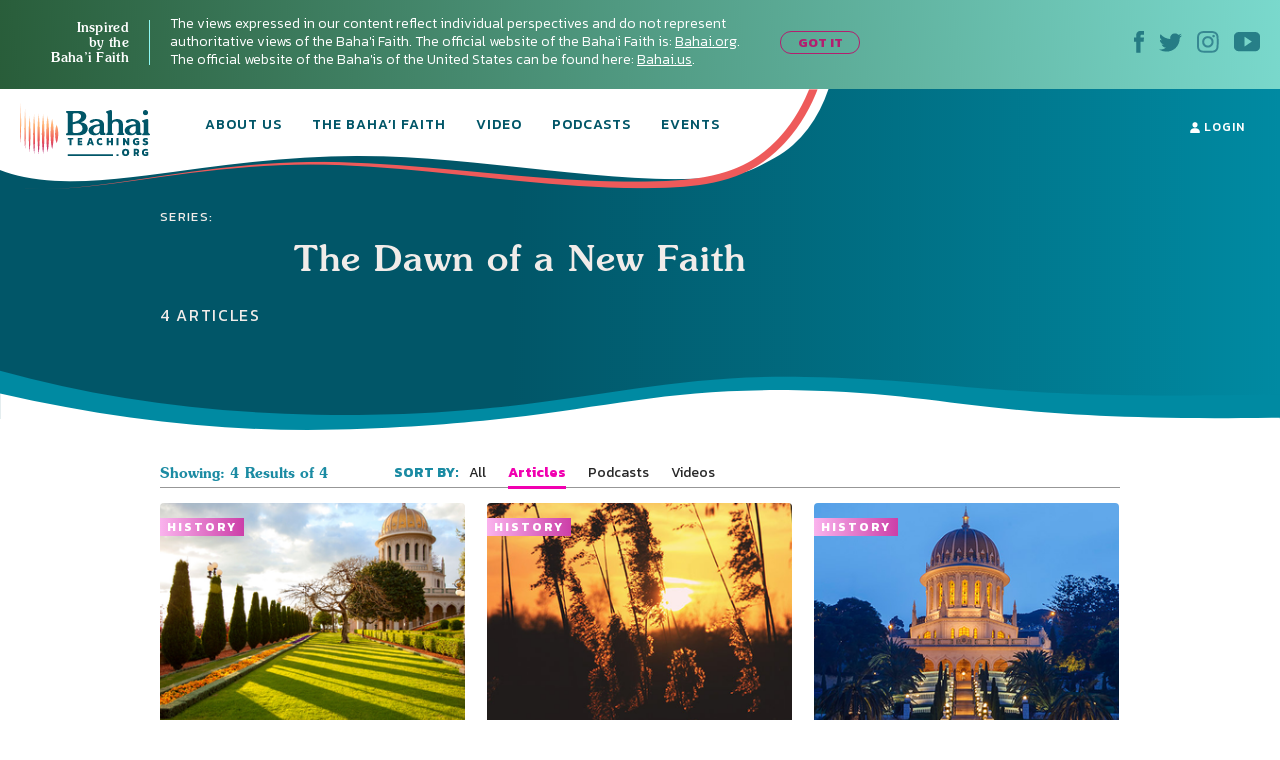

--- FILE ---
content_type: text/css
request_url: https://bahaiteachings.org/wp-content/litespeed/css/a41b70374c437d268ba71d1e389ee59d.css?ver=7ae04
body_size: 32604
content:
html,body,div,span,applet,object,iframe,h1,h2,h3,h4,h5,h6,p,blockquote,pre,a,abbr,acronym,address,big,cite,code,del,dfn,em,img,ins,kbd,q,s,samp,small,strike,strong,sub,sup,tt,var,b,u,i,center,dl,dt,dd,ol,ul,li,fieldset,form,label,legend,table,caption,tbody,tfoot,thead,tr,th,td,article,aside,canvas,details,embed,figure,figcaption,footer,header,hgroup,menu,nav,output,ruby,section,summary,time,mark,audio,video{margin:0;padding:0;border:0;font-size:100%;font:inherit;vertical-align:baseline}article,aside,details,figcaption,figure,footer,header,hgroup,menu,nav,section{display:block}body{line-height:1}ol,ul{list-style:none}blockquote,q{quotes:none}blockquote:before,blockquote:after,q:before,q:after{content:'';content:none}table{border-collapse:collapse;border-spacing:0}b,strong{font-weight:700}dfn,cite,em,i{font-style:italic}*{margin:0;padding:0}html,body{height:100%}input::-webkit-outer-spin-button,input::-webkit-inner-spin-button{-webkit-appearance:none;margin:0}@font-face{font-display:swap;font-family:"Souvenir";src:url(//bahaiteachings.org/wp-content/themes/new-bahaiteachings/static/css/../fonts/souvenir/Souvenir-Bold.otf);font-weight:700;font-display:swap}@font-face{font-display:swap;font-family:"Souvenir";src:url(//bahaiteachings.org/wp-content/themes/new-bahaiteachings/static/css/../fonts/souvenir/Souvenir-Medium.otf);font-weight:400;font-display:swap}@font-face{font-display:swap;font-family:"Souvenir-Demi";src:url(//bahaiteachings.org/wp-content/themes/new-bahaiteachings/static/css/../fonts/souvenir/Souvenir-Demi.otf);font-weight:400;font-display:swap}.d-inline{display:inline-block}.m-t-0{margin-top:0}.m-t-5{margin-top:5px}.m-t-10{margin-top:10px}.m-t-15{margin-top:15px}.m-t-20{margin-top:20px}.m-b-0{margin-bottom:0}.m-b-5{margin-bottom:5px}.m-b-10{margin-bottom:10px}.m-b-15{margin-bottom:15px}.m-b-20{margin-bottom:20px}.m-x-a{margin:0 auto}.p-0{padding:0}.p-10{padding:10px}.bg-lite-pink{background-color:#f1ece9}.float-right{float:right}*{-webkit-box-sizing:border-box;box-sizing:border-box;outline:none}*:focus{outline:none}html,body{height:100%;color:#000;font-size:16px;line-height:1.2;-webkit-text-size-adjust:100%;-ms-text-size-adjust:100%;font-family:Kanit,sans-serif}html.no-overflow body,body.no-overflow body{overflow-y:hidden}body{max-width:1920px;margin:auto}img{display:block;max-width:100%;height:auto;border:0}input[type=submit],input[type=button]{-webkit-appearance:none}input::-ms-clear{display:none}input::-ms-reveal{display:none}._hide{display:none}.clearfix:before,.clearfix:after{content:"";display:table}.clearfix:after{clear:both}.container{width:100%;margin:0 auto;padding:0 10px}.container-big{width:100%;margin:0 auto}.container-fluid{width:100%;margin:0 auto}.no-mobile{display:none}.title{font-family:Souvenir,Arial,sans-serif}.title-h3{font-family:Souvenir,Arial,sans-serif;color:#272727}.col-50{width:100%}.w-100{width:100%}.background-none{background:0 0 !important}.title-sub{color:#015668;font-size:24px;font-family:Zilla Slab,serif;font-weight:600;line-height:1.4;margin-bottom:20px}.validation-error{color:red;font-size:13px;height:0;float:right}.validation-error .php_validate_message{font-weight:300}.no-banner-page{background:#f1ece9;background:-webkit-gradient(linear,left top,left bottom,from(#f1ece9),to(#fff));background:linear-gradient(to bottom,#f1ece9 0%,#fff 100%);padding:60px 0 40px;margin-top:-30px}.standard-page a{color:#000;text-decoration:none}.standard-page a:hover{text-decoration:underline}.text-page{padding-bottom:100px}.text-page__title{color:#2e2e2e;font-size:35px;margin-bottom:20px}.text-page p{color:#2d2d2d;font-size:20px;font-family:Zilla Slab,serif;font-weight:400;line-height:1.6}.text-page p a{color:#1b8ba3;text-decoration:none}.text-page .tptn_counter{display:none}input.readonly{pointer-events:none;background-color:#f0f0f1}@media (min-width:576px){.container{width:540px}}@media (min-width:768px){.container{width:668px}.no-mobile{display:block}.no-tablet{display:none}.col-50{width:50%}.no-banner-page{padding:90px 0 50px}.text-page p{margin-bottom:25px}}@media (min-width:1024px){.container{width:980px}.no-mobile{display:block}.no-tablet{display:block}.no-desktop{display:none}.no-banner-page{padding:160px 0 50px;margin-top:-100px}.text-page{padding-bottom:140px}.text-page .container{padding:0 90px}.text-page__title{margin-bottom:40px}.text-page p{margin-bottom:30px;padding-left:60px;max-width:720px}}@media (min-width:1280px){body{overflow-x:visible}.container-big{width:100%;max-width:1250px}.text-page .container{padding:0 60px}}.bahai-form-open{overflow:hidden}a{-webkit-transition:all .3s;transition:all .3s;display:inline;color:#fff;cursor:pointer}h1,h2,h3,h4,h5,h6{margin:0}h1 a,h2 a,h3 a{padding:0}h1{color:#015668;margin:10px 0;font-size:22px;font-family:Souvenir,Arial,sans-serif;font-weight:500}h2{font-weight:700;font-size:20px}.event-text h2{margin-top:.83em;margin-bottom:.83em;line-height:1.4;font-size:1.2em;color:inherit;font-weight:500}@media (min-width:768px){.event-text h2{font-size:1.8em}}h3{font-size:18px;font-weight:500}h4,h5,h6{font-size:16px;font-weight:500;margin:0 !important}p{margin:0;margin-bottom:20px;width:auto;font-size:16px;height:auto;letter-spacing:normal;font-weight:500}p a{padding:0;display:inline}table,form,input,select,textarea,iframe,object{margin:0;padding:0;width:100%;height:auto;font-size:16px}.text-center{text-align:center}.text-right{text-align:right}.text-left{text-align:left}@media (min-width:768px){h1{font-size:30px;line-height:1.1}}@media (min-width:1024px){h1{font-size:30px;line-height:1.05}}.flex-btw{display:-webkit-box;display:-ms-flexbox;display:flex;-ms-flex-wrap:wrap;flex-wrap:wrap;-webkit-box-pack:justify;-ms-flex-pack:justify;justify-content:space-between;-webkit-box-align:center;-ms-flex-align:center;align-items:center}.flex-nowrap{-ms-flex-wrap:nowrap;flex-wrap:nowrap}.flex-justify-start{-webkit-box-pack:start;-ms-flex-pack:start;justify-content:flex-start}.flex-justify-end{-webkit-box-pack:end;-ms-flex-pack:end;justify-content:flex-end}.flex-justify-center{-webkit-box-pack:center;-ms-flex-pack:center;justify-content:center}.flex-align-start{-webkit-box-align:start;-ms-flex-align:start;align-items:flex-start}.main-title{padding:20px 10px;position:relative;z-index:8;margin-top:20px}.main-title_left{margin-top:0}.authorClass{color:#272727;font-size:12px;line-height:1.4;font-weight:300;text-transform:uppercase}.author{color:#272727;font-size:12px;line-height:1.4;font-weight:300;text-transform:uppercase}.join-newsletter{margin-top:30px;display:-webkit-box;display:-ms-flexbox;display:flex;-webkit-box-align:center;-ms-flex-align:center;align-items:center;-webkit-box-pack:center;-ms-flex-pack:center;justify-content:center;width:135px;height:34px;border-radius:17px;font-family:Kanit,sans-serif;font-weight:600;font-size:13px;border:2px solid #fff;background:#cc3ea7;text-transform:uppercase;text-decoration:none}.join-newsletter:hover{opacity:.8}.category{color:#fff;padding:30px 20px 20px;margin-bottom:22px}.category__grid{display:-webkit-box;display:-ms-flexbox;display:flex;-ms-flex-wrap:wrap;flex-wrap:wrap;width:100%}.category__grid-item{-ms-flex-preferred-size:100%;flex-basis:100%;margin-bottom:22px}.category__grid-item a{line-height:45px;padding:0 24px;margin:0 6px;border-radius:45px;font-family:Souvenir,Arial,sans-serif;font-weight:500;font-size:16px;letter-spacing:0;display:-webkit-box;display:-ms-flexbox;display:flex;-webkit-box-align:center;-ms-flex-align:center;align-items:center;-webkit-box-pack:justify;-ms-flex-pack:justify;justify-content:space-between}.category__grid-item svg{width:6px}.category__title{width:100%;display:-webkit-box;display:-ms-flexbox;display:flex;-webkit-box-pack:justify;-ms-flex-pack:justify;justify-content:space-between;-webkit-box-align:center;-ms-flex-align:center;align-items:center;padding-right:20px}.category__title .title{font-size:25px;text-transform:capitalize}.category__title .sub-title-link{text-decoration:none}.category__title .sub-title{font-size:13px;font-weight:300;letter-spacing:2.28px;text-transform:uppercase;position:relative}.category__menu{width:100%;white-space:nowrap;margin-top:24px;margin-bottom:4px}.category__submenu{margin-right:30px}.category__link{display:block;color:#fff;font-size:16px;font-family:Zilla Slab,serif;font-weight:400;line-height:1.4;letter-spacing:1px;text-decoration:none}.category .tab-content__item{margin-bottom:12px}.new-category{padding:30px 20px 20px;margin-bottom:22px}.new-category__title{color:#265566;display:-webkit-box;display:-ms-flexbox;display:flex;font-family:Souvenir,Arial,sans-serif;font-weight:500;font-size:28px;line-height:43px}.new-category__menu{width:100%;white-space:nowrap;margin-top:24px;margin-bottom:4px}.new-category__submenu{margin-right:30px}.new-category__link{display:block;color:#fff;font-size:16px;font-family:Zilla Slab,serif;font-weight:400;line-height:1.4;letter-spacing:1px;text-decoration:none}.new-category .tab-content__item{margin-bottom:12px}.tab-wrapper{margin:0;width:100%}.tab-menu{margin:0 0 2px;display:block;border-bottom:2px solid rgba(255,255,255,.4);overflow-x:auto;padding-bottom:16px}.tab-menu::-webkit-scrollbar{height:6px}.tab-menu::-webkit-scrollbar-track{background:#fff}.tab-menu::-webkit-scrollbar-thumb{background:#979797;border-radius:6px}.tab-menu::-webkit-scrollbar-thumb:hover{background:#9797cc}.tab-menu__item{font-size:16px;border-radius:45px;color:#265566;position:relative;cursor:pointer;letter-spacing:2px;padding:8px 12px 10px;-webkit-transition:all .3s ease-in-out;transition:all .3s ease-in-out}.tab-menu__item:hover,.tab-menu__item.active{background:var(--background);color:var(--color)}.tab-menu__item .line{position:absolute;bottom:0;left:0}.tab-content{margin-top:-1px;text-align:left}.tab-content__item{width:100%;padding:0;min-height:60px;display:-webkit-box;display:-ms-flexbox;display:flex;-webkit-box-pack:start;-ms-flex-pack:start;justify-content:flex-start;-webkit-box-align:start;-ms-flex-align:start;align-items:flex-start}.category .mCSB_scrollTools.mCSB_scrollTools_horizontal{height:19px}.category .mCSB_scrollTools.mCSB_scrollTools_horizontal .mCSB_draggerRail{background-color:#55a089;height:6px}.category .mCSB_scrollTools.mCSB_scrollTools_horizontal .mCSB_dragger{width:59px !important;height:19px !important}.category .mCSB_scrollTools.mCSB_scrollTools_horizontal .mCSB_dragger .mCSB_dragger_bar{width:59px;height:19px;margin:0;background:url(//bahaiteachings.org/wp-content/themes/new-bahaiteachings/static/css/../img/icons/icon-scroll.svg) center no-repeat}.welcome-block{width:100vw;margin:30px -10px 45px;display:-webkit-box;display:-ms-flexbox;display:flex;-ms-flex-wrap:wrap;flex-wrap:wrap;-webkit-box-pack:start;-ms-flex-pack:start;justify-content:flex-start;-webkit-box-align:start;-ms-flex-align:start;align-items:flex-start}.welcome-block__img{width:100%}.welcome-block__img img{width:100%}.welcome-block__text{width:100%;padding:50px 20px 0;color:#3c3c3c;font-family:Zilla Slab,serif;font-size:16px;font-weight:500;line-height:1.44;position:relative}.welcome-block__title{color:#ffdcc5;font-size:24px;font-weight:500;background:-webkit-gradient(linear,left top,right top,from(#ee5a5a),to(#ffb174));background:linear-gradient(to right,#ee5a5a 0%,#ffb174 100%);filter:progid:DXImageTransform.Microsoft.gradient(startColorstr='$color1',endColorstr='$color2',GradientType=1);line-height:1.1;padding:28px 40px 31px 25px;position:absolute;left:0;top:-105px;max-width:260px}.welcome-block__title span{border-left:4px solid #ffdcc5;display:block;padding-left:22px}.feedback-link{color:#3c3c3c;display:inline-block;font-size:16px;font-family:Kanit,sans-serif;font-weight:700;line-height:2;letter-spacing:2.8px;text-decoration:none;margin-top:12px;text-transform:uppercase}.tag{font-size:12px;letter-spacing:2px;text-decoration:none;text-transform:uppercase;padding:2px 7px;font-weight:700}.m-auto{margin:0 auto !important}@media (min-width:768px){.main-title{margin-top:-45px;padding-bottom:30px}.main-title .flex-btw{-webkit-box-pack:end;-ms-flex-pack:end;justify-content:flex-end}.main-title_left{margin-top:-30px}.main-title_left .flex-btw{-webkit-box-pack:start;-ms-flex-pack:start;justify-content:flex-start}.category{overflow:hidden;padding:25px 30px 20px;margin-bottom:35px}.category__grid-item{-ms-flex-preferred-size:50%;flex-basis:50%}.category__title{display:block;padding-right:inherit;width:150px;margin-right:45px}.category__title .title{font-size:28px}.category__title .sub-title:after{top:0}.category__menu{margin-top:0;width:calc(100% - 195px)}.category .flex-btw{-webkit-box-align:start;-ms-flex-align:start;align-items:flex-start;-ms-flex-wrap:nowrap;flex-wrap:nowrap}.join-newsletter{border-color:#cc3ea7;margin-top:0;margin-left:115px}.join-newsletter.no-tablet{display:none}.tab-menu{border-bottom:1px solid rgba(255,255,255,.7)}.tab-menu__item.active .line{width:100%;height:4px;bottom:-2px;background-color:#fff}.welcome-block{margin:0 0 25px;width:100%}.welcome-block__img{width:58%}.welcome-block__text{width:42%;line-height:1.4;padding:190px 0 0 30px;font-size:18px}.welcome-block__title{top:25px;left:-25px;font-size:30px;max-width:295px;padding-right:30px}.feedback-link{margin-top:8px}.feedback-link:hover{color:#015668}}@media (min-width:1024px){.main-title{margin-top:-120px;padding-bottom:60px}.main-title h1{font-size:36px}.main-title_left{margin-top:-50px}.category__grid-item{-ms-flex-preferred-size:33.3%;flex-basis:33.3%}.welcome-block__img{width:64%;max-width:510px;min-height:550px}.welcome-block__img img{min-height:550px;-o-object-fit:cover;object-fit:cover;-o-object-position:center;object-position:center}.welcome-block__title{font-size:36px;padding:26px 45px;top:50px;left:-45px;max-width:100%}.welcome-block__text{font-size:20px;width:380px;padding:245px 0 0 25px}}@media (min-width:1600px){.main-title{margin-top:-150px;padding-bottom:60px}.main-title_left{margin-top:-50px}}.icon{display:inline-block;vertical-align:middle}.icon-arrow-link-black{background:url(//bahaiteachings.org/wp-content/themes/new-bahaiteachings/static/css/../img/icons/icon-link-arrow-black.svg) center no-repeat;width:14px;height:9px}.icon-arrow-link-white{background:url(//bahaiteachings.org/wp-content/themes/new-bahaiteachings/static/css/../img/icons/icon-link-arrow-white.svg) center no-repeat;width:14px;height:9px}.icon-arrow-link-red{background:url(//bahaiteachings.org/wp-content/themes/new-bahaiteachings/static/css/../img/icons/icon-link-arrow-red.svg) center no-repeat;width:14px;height:9px}.icon-small-pink-arrow{background:url(//bahaiteachings.org/wp-content/themes/new-bahaiteachings/static/css/../img/icons/icon-small-pink-arrow.svg) center no-repeat;width:18px;height:18px;vertical-align:text-top;margin-right:-3px;margin-top:1px}.icon-arrow-right-pink{background:url(//bahaiteachings.org/wp-content/themes/new-bahaiteachings/static/css/../img/icons/icon-arrow-right-pink.svg) center/contain no-repeat;width:6px;height:11px;vertical-align:middle;margin-top:-2px;margin-left:3px}.icon-small-pink-right{background:url(//bahaiteachings.org/wp-content/themes/new-bahaiteachings/static/css/../img/icons/icon-small-pink-arrow-right.svg) center no-repeat;width:6px;height:9px;vertical-align:middle;margin-top:-1px}.icon-small-orang-right{background:url(//bahaiteachings.org/wp-content/themes/new-bahaiteachings/static/css/../img/icons/icon-small-orang-right.svg) center no-repeat;width:19px;height:18px;vertical-align:middle;margin-top:-3px;margin-left:-4px}.icon-podcast{width:48px;height:48px;background:url(//bahaiteachings.org/wp-content/themes/new-bahaiteachings/static/css/../img/icons/icon-podcast.svg) center no-repeat;background-size:cover}.btn-next-arrow{position:relative;padding-right:20px}.btn-next-arrow:after{content:'';position:absolute;width:15px;height:15px;top:0;right:0;background-color:#ff0}.share-buttons{z-index:95;width:40px;height:100px}.share-buttons_fixed{position:fixed;left:0;top:20px}.share-buttons:after,.share-buttons:before{content:'';position:absolute}.share-buttons:after{width:30px;height:100%;z-index:10;background-repeat:no-repeat;background-size:contain;background-position:left top;background-image:url(//bahaiteachings.org/wp-content/themes/new-bahaiteachings/static/css/../img/share/sare-purple-bg.svg)}.share-buttons:before{top:15px;width:100%;height:74px;z-index:20;background-repeat:no-repeat;background-size:contain;background-position:left top;background-image:url(//bahaiteachings.org/wp-content/themes/new-bahaiteachings/static/css/../img/share/sare-coral-bg.svg)}.share-buttons__btn{display:block;position:absolute;text-decoration:none}.share-buttons__btn_facebook{width:25px;height:35px;top:18px;left:3px;z-index:25;background-repeat:no-repeat;background-size:65% 65%;background-position:center center;background-image:url(//bahaiteachings.org/wp-content/themes/new-bahaiteachings/static/css/../img/share/facebook.svg)}.share-buttons__btn_twitter{width:22px;height:30px;top:54px;left:5px;z-index:25;background-repeat:no-repeat;background-size:100% 60%;background-position:center center;background-image:url(//bahaiteachings.org/wp-content/themes/new-bahaiteachings/static/css/../img/share/twitter.svg)}.play-btn-green{width:-webkit-fit-content;width:-moz-fit-content;width:fit-content;height:26px;line-height:26px;padding:0 16px 0 36px;border:1px solid #22eaaa;border-radius:16px;font-size:13px;font-weight:500;letter-spacing:1px;color:#fff;text-transform:uppercase;background-repeat:no-repeat;background-size:auto;background-position:16px;background-image:url(//bahaiteachings.org/wp-content/themes/new-bahaiteachings/static/css/../img/video/play-btn-small.svg);background-color:transparent;font-family:Kanit,sans-serif}.play-btn-green.video__footer__btn{color:#fff !important}.play-btn-green.video__footer__btn:hover{color:#000 !important;background:url(//bahaiteachings.org/wp-content/themes/new-bahaiteachings/static/css/../img/video/play-btn-small-hover.svg) 16px no-repeat #22eaaa;background-size:auto}.play-btn-green.video__footer__btn.playing{color:#000 !important;background:url(//bahaiteachings.org/wp-content/themes/new-bahaiteachings/static/css/../img/video/play-btn-small-pause.svg) 16px no-repeat #f16d6d;background-size:auto;border:1px solid #f56c6c}.youtube-btn-coral{width:26px;height:20px;margin-top:3px !important}.soundcloud-btn-coral{width:33px;height:18px;margin-top:3px !important}.spotify-btn-coral{width:27px;height:27px}.imusic-btn-coral{width:27px;height:29px}.video-hub-banner__footer__btn:hover svg{fill:#cc3ea7}.load-more-btn{width:260px;height:45px;font-family:Kanit,sans-serif;font-size:16px;font-weight:600;line-height:45px;letter-spacing:2.31px;text-align:center;color:#1b8ba3;border-radius:50px;border:solid 1.5px #1b8ba3;background-color:#fff;text-transform:uppercase;cursor:pointer;-webkit-transition:all .4s;transition:all .4s}.load-more-btn:hover{background-color:#1b8ba3;color:#fff}@media (max-width:768px){.load-more-btn-home{width:calc(100% - 30px)}}.load-more-tools{display:-webkit-box;display:-ms-flexbox;display:flex;-webkit-box-align:center;-ms-flex-align:center;align-items:center;-webkit-box-pack:center;-ms-flex-pack:center;justify-content:center;height:50px;margin-bottom:30px}.load-more-loading{background:url(//bahaiteachings.org/wp-content/themes/new-bahaiteachings/static/css/../img/loader/preloader.gif) center/contain no-repeat;width:30px;height:30px}[data-load-more] [data-load-more-loading]{display:none}[data-load-more]._loading [data-load-more-loading]{display:block}[data-load-more]._loading [data-load-more-btn]{display:none}[data-load-more]._no-more [data-load-more-loading]{display:none}[data-load-more]._no-more [data-load-more-btn]{display:none}@media (min-width:768px){.play-btn-green.video__footer__btn{color:#1b8ba3 !important}.share-buttons{position:absolute}.share-buttons_fixed{position:fixed;left:0;top:100px}}@media (min-width:1024px){.play-btn-green.video__footer__btn{color:#fff !important}.play-btn-green{height:32px;line-height:32px}.share-buttons{width:52px;height:133px;margin-top:30px}.share-buttons_fixed{position:fixed;top:50px}.share-buttons:after{width:40px;height:100%;background-repeat:no-repeat;background-size:contain;background-position:left top;background-image:url(//bahaiteachings.org/wp-content/themes/new-bahaiteachings/static/css/../img/share/sare-purple-bg-desktop.svg)}.share-buttons:before{top:17px;width:100%;height:104px;background-repeat:no-repeat;background-size:contain;background-position:left top;background-image:url(//bahaiteachings.org/wp-content/themes/new-bahaiteachings/static/css/../img/share/sare-coral-bg-desktop.svg)}.share-buttons__btn{left:13px}.share-buttons__btn:after{position:absolute;width:38px;height:15px;font-size:10px;font-weight:400;color:#f1ece9;bottom:-10px;left:-4px;text-transform:uppercase;font-family:Kanit,sans-serif}.share-buttons__btn_facebook{top:23px}.share-buttons__btn_facebook:after{content:'share'}.share-buttons__btn_twitter{top:67px}.share-buttons__btn_twitter:after{content:'tweet'}}.top-info{background-image:linear-gradient(83deg,#015668 -24%,#008aa2 126%);color:#fff;padding:10px 20px;position:relative;z-index:10;display:none}.top-info._show{display:block}.top-info__title{font-size:12px;font-weight:500;letter-spacing:.3px}.top-info__desc{font-size:14px;padding-top:10px;margin-top:10px;font-weight:300;border-top:1px solid #8ff9f3;display:none}.top-info__trigger{width:19px;height:19px;right:25px;top:50%;margin-top:-8px;display:block;position:absolute;background:url(//bahaiteachings.org/wp-content/themes/new-bahaiteachings/static/css/../img/icons/icon-info.svg) center no-repeat;background-size:cover;cursor:pointer}.top-info._opened .top-info__title{font-size:14px}.top-info._opened .top-info__desc{display:block}.top-info._opened .top-info__trigger{width:24px;height:24px;right:15px;top:14px;background:url(//bahaiteachings.org/wp-content/themes/new-bahaiteachings/static/css/../img/icons/icon-clear.svg) center no-repeat}.header{position:relative;z-index:98}.header__mobile{width:100%;padding:5px 20px 25px;background-size:cover !important}@media (max-width:768px){.header__mobile{background:url(//bahaiteachings.org/wp-content/themes/new-bahaiteachings/static/css/../img/header-mobile.png) center bottom no-repeat}}.header .mobile-menu{width:100%;background-color:#f1ece9;position:absolute;left:0;right:0;top:50px;z-index:9;overflow-y:auto;height:calc(100vh - 108px);display:none;-ms-flex-line-pack:baseline;align-content:baseline}.header .mobile-menu._opened{display:-webkit-box;display:-ms-flexbox;display:flex}.header._fixed .mobile-menu{height:calc(100vh - 58px)}.header__lang{width:100%;background-color:#cc3ea7;-webkit-box-ordinal-group:4;-ms-flex-order:3;order:3}.header__lang svg{display:none}.header__info{background-image:linear-gradient(119deg,#ffb174 -8%,#ee5a5a 103%);color:#2e2e2e;font-size:16px;font-family:Souvenir,Arial,sans-serif;font-weight:500;padding:20px 20px 100px;-webkit-box-ordinal-group:5;-ms-flex-order:4;order:4;width:100%}.header__info__link{color:#b31e6f;font-size:20px;font-family:Souvenir-Demi,Arial,sans-serif;text-decoration:none}.header__search{width:100%;padding:12px 20px 15px;-webkit-box-ordinal-group:2;-ms-flex-order:1;order:1}.header__search__block{position:relative;border-bottom:2px solid #b31e6f}.header__search .input-search{background-color:transparent;border:0;color:#b31e6f;font-size:20px;font-family:Souvenir,Arial,sans-serif;font-weight:500;padding:5px 32px 5px 0}.header__search .btn-search{position:absolute;width:22px;height:21px;right:0;top:50%;margin-top:-10px;-webkit-box-shadow:none;box-shadow:none;border:0;background:url(//bahaiteachings.org/wp-content/themes/new-bahaiteachings/static/css/../img/icons/icon-search-pink.svg) center no-repeat;background-size:cover;cursor:pointer}.header__search .btn-search svg{display:none}.header__search .btn-search._active{pointer-events:auto}.header._opened .show-menu-logo{display:block}.header._opened .hide-menu-logo{display:none}.header._opened .mobile-menu-burger span{background:#ee5a5a}.header._opened .mobile-menu-burger span:nth-child(1){-webkit-transform:rotate(45deg);-ms-transform:rotate(45deg);transform:rotate(45deg);top:-1px;right:0}.header._opened .mobile-menu-burger span:nth-child(2){width:0;opacity:0}.header._opened .mobile-menu-burger span:nth-child(3){-webkit-transform:rotate(-45deg);-ms-transform:rotate(-45deg);transform:rotate(-45deg);top:18px;right:0}body.is-podcast .header._opened .mobile-menu{height:calc(100vh - 218px);padding-bottom:50px}body.is-podcast .header._fixed._opened .mobile-menu{height:calc(100vh - 214px);padding-bottom:0}body.is-podcast .header._fixed._opened .header__info{padding:20px 20px 40px}body.is-podcast.footer-small .header._opened .mobile-menu{height:calc(100vh - 204px);padding-bottom:0}body.is-podcast.footer-small .header._fixed._opened .mobile-menu{height:calc(100vh - 170px);padding-bottom:0}.show-menu-logo{display:none}.sticky._fixed{position:fixed;width:100%;top:0;left:0}.sticky._fixed+div{padding-top:74px}@media (min-width:768px){.sticky._fixed+div{padding-top:93px}}.sticky._fixed+.profile{padding-top:140px}@media (min-width:768px){.sticky._fixed+.profile{padding-top:209px}}@media (min-width:1024px){.sticky._fixed+div{padding-top:initial}.sticky._fixed+.profile{padding-top:200px}}.mobile-menu-burger{display:block;width:26px;height:20px;-webkit-transform:rotate(0deg);-ms-transform:rotate(0deg);transform:rotate(0deg);-webkit-transition:all .5s;transition:all .5s;cursor:pointer;margin-top:6px;position:relative}.mobile-menu-burger span{display:block;position:absolute;height:2px;width:100%;background:-webkit-gradient(linear,left top,right top,from(#04b5b5),to(#015668));background:linear-gradient(to right,#04b5b5 0%,#015668 100%);filter:progid:DXImageTransform.Microsoft.gradient(startColorstr='$color1',endColorstr='$color2',GradientType=1);opacity:1;left:0;-webkit-transform:rotate(0deg);-ms-transform:rotate(0deg);transform:rotate(0deg);-webkit-transition:all .25s;transition:all .25s}.mobile-menu-burger span:nth-child(1){top:0;-webkit-transform-origin:left center;-ms-transform-origin:left center;transform-origin:left center}.mobile-menu-burger span:nth-child(2){top:8px;-webkit-transform-origin:left center;-ms-transform-origin:left center;transform-origin:left center}.mobile-menu-burger span:nth-child(3){top:16px;-webkit-transform-origin:left center;-ms-transform-origin:left center;transform-origin:left center}.nav{width:100%;-webkit-box-ordinal-group:3;-ms-flex-order:2;order:2}.nav__item:nth-child(10n+1){background-color:#015b6e}.nav__item:nth-child(10n+2){background-color:#016074}.nav__item:nth-child(10n+3){background-color:#01657a}.nav__item:nth-child(10n+4){background-color:#016a80}.nav__item:nth-child(10n+5){background-color:#016f86}.nav__item:nth-child(10n+6){background-color:#01748c}.nav__item:nth-child(10n+7){background-color:#017992}.nav__item:nth-child(10n+8){background-color:#017e98}.nav__item:nth-child(10n+9){background-color:#02839f}.nav__item:nth-child(10n+10){background-color:#0288a5}.nav__item a{text-decoration:none}.nav__link{color:#f1ece9;display:block;padding:13px 20px;text-transform:uppercase;font-size:20px;text-decoration:none;position:relative}.nav__link:after{content:'';position:absolute;width:36px;height:34px;right:10px;top:50%;margin-top:-17px;background:url(//bahaiteachings.org/wp-content/themes/new-bahaiteachings/static/css/../img/icons/icon-arrow-right-marin.svg) center no-repeat}.main-banner{margin-top:-25px;position:relative;z-index:5}.main-banner_only .main-banner__img{overflow:hidden;position:relative}.main-banner_only .main-banner__img img{height:330px;-o-object-fit:cover;object-fit:cover}.main-banner_only .main-banner__img picture img{width:100%}.main-banner_only .search-form .input-search{background:rgba(255,255,255,.85)}.main-banner_only h1{color:#fff;text-shadow:1px 1px 2px grey}.main-banner__line{width:100%;position:absolute;left:0;right:0;bottom:-15px;overflow:hidden}.main-banner__line svg{width:100%;max-width:100%;height:auto}.main-banner__content{width:100%;height:100%;position:absolute;z-index:11;display:-webkit-box;display:-ms-flexbox;display:flex;-webkit-box-align:center;-ms-flex-align:center;align-items:center;-webkit-box-pack:center;-ms-flex-pack:center;justify-content:center}.main-banner__content-info{display:-webkit-box;display:-ms-flexbox;display:flex;-ms-flex-wrap:wrap;flex-wrap:wrap;-webkit-box-pack:center;-ms-flex-pack:center;justify-content:center}.main-banner__content .hero__search__block{position:relative}.main-banner__content .hero__search__block .btn-search{background:#cc3ea7;position:absolute;right:11px;top:11px;border-radius:22px;border:none;color:#fff;padding:8.5px 26px;font-size:16px;font-weight:600;text-transform:uppercase;display:-webkit-inline-box;display:-ms-inline-flexbox;display:inline-flex;-webkit-box-align:center;-ms-flex-align:center;align-items:center;cursor:pointer}.main-banner__content .hero__search__block .btn-search svg{width:20px;height:20px;margin-right:4px}@media (min-width:768px){.main-banner__content .hero__search__block .btn-search:disabled{opacity:.8;cursor:default}}@media (max-width:767.5px){.main-banner__content .hero__search__block .btn-search{width:55px;height:100%;padding:0;-webkit-box-pack:center;-ms-flex-pack:center;justify-content:center;top:0;right:0;border-radius:0 30px 30px 0}}.main-banner .search-form{max-width:620px}.main-banner .search-form .input-search{padding:18px 8px 19px 22px;border-radius:30px;border:none;font-size:18px}.main-banner .search-form .input-search::-webkit-input-placeholder{opacity:.9;font-family:Zilla Slab,serif}.main-banner h1{font-size:24px;max-width:720px;text-align:center;margin-bottom:30px}.main-banner__text{position:absolute;width:100%;left:0;top:85px;z-index:99;display:none}.main-banner__titles{width:420px;margin-right:0}.main-banner__item{margin-bottom:20px;-webkit-transition:all .3s;transition:all .3s}.main-banner__item__link{color:#272727;font-size:16px;font-weight:500;text-decoration:none;line-height:1.25;display:block}.main-banner__item__tag{color:#272727;font-size:12px;font-weight:300;text-transform:uppercase;line-height:1.42;letter-spacing:1.9px}.main-banner__item:hover{-webkit-transform:scale(1.1);-ms-transform:scale(1.1);transform:scale(1.1);-webkit-transition:all .3s;transition:all .3s}.main-banner__item:hover .main-banner__item__tag{color:#1b8ba3}.main-banner__item:hover .main-banner__item__link{color:#1b8ba3}.main-banner__item:hover .icon-arrow-link-black{background:url(//bahaiteachings.org/wp-content/themes/new-bahaiteachings/static/css/../img/icons/icon-link-arrow-blue.svg) center no-repeat}.main-banner_left .main-banner__line{display:none}.main-banner_left .main-banner__line.main-banner__line_left{display:block}.home .main-banner__item{margin-bottom:7px}.input-search::-webkit-input-placeholder{color:#6c6c6c}.input-search::-moz-placeholder{color:#6c6c6c}.input-search:-ms-input-placeholder{color:#6c6c6c}.input-search::-ms-input-placeholder{color:#6c6c6c}.input-search::placeholder{color:#6c6c6c}.input-search:-ms-input-placeholder{color:#6c6c6c}.input-search::-ms-input-placeholder{color:#6c6c6c}.input-search_field::-webkit-input-placeholder{color:#6c6c6c}.input-search_field::-moz-placeholder{color:#6c6c6c}.input-search_field:-ms-input-placeholder{color:#6c6c6c}.input-search_field::-ms-input-placeholder{color:#6c6c6c}.input-search_field::placeholder{color:#6c6c6c}.input-search_field:-ms-input-placeholder{color:#6c6c6c}.input-search_field::-ms-input-placeholder{color:#6c6c6c}@media (min-width:420px) and (max-width:750px){.header__mobile{padding:6px 20px 35px}.main-banner{margin-top:-30px}}@media (min-width:768px){.main-banner__line{bottom:-6px}.main-banner__line_left{bottom:-50px}.main-banner h1{font-size:36px;margin-bottom:30px}.main-banner_only .main-banner__img img{height:425px}.top-info{background-image:linear-gradient(83deg,#153f16 -24%,#8ff9f3 126%,#fff 135%);padding:6px 20px}.top-info__title{position:relative;font-size:14px}.top-info__trigger{width:14px;height:14px;top:50%;right:-22px;margin-top:-7px}.top-info__social{display:-webkit-box;display:-ms-flexbox;display:flex;-webkit-box-pack:justify;-ms-flex-pack:justify;justify-content:space-between;-webkit-box-align:center;-ms-flex-align:center;align-items:center}.top-info__social__link{margin-left:15px}.top-info._opened .flex-btw{-webkit-box-align:start;-ms-flex-align:start;align-items:flex-start}.top-info._opened .top-info__text{width:70%}.top-info._opened .top-info__title{padding-top:4px}.top-info._opened .top-info__trigger{right:0;top:50%;margin-top:-10px}.header__mobile{background:url(//bahaiteachings.org/wp-content/themes/new-bahaiteachings/static/css/../img/header-tablet.png) center bottom no-repeat;background-size:cover;padding:12px 20px 37px}.header .nav__link{letter-spacing:1.73px;padding:20px}.header .mobile-menu{top:58px;height:calc(100vh - 93px)}.header__lang .nav__link:after{display:none}.header__info{padding:35px 240px 35px 20px}.header__info .header__info__link{display:none}}@media (min-width:1024px) and (max-width:1200px){.mobile-menu{-ms-flex-wrap:wrap;flex-wrap:wrap}.header__search{margin:0 0 10px 85px !important}.header__lang{margin-left:10px}.header__login{margin-left:170px}}@media (min-width:1024px) and (max-width:1300px){.header__search{width:135px !important}}@media (min-width:1024px){.main-banner_only .main-banner__img img{height:680px}.top-info{padding:15px 20px 20px}.top-info__text{display:-webkit-box;display:-ms-flexbox;display:flex;-ms-flex-wrap:nowrap;flex-wrap:nowrap;-webkit-box-pack:justify;-ms-flex-pack:justify;justify-content:space-between;-webkit-box-align:center;-ms-flex-align:center;align-items:center;width:800px}.top-info__title{font-size:13px;font-weight:500;width:130px;-ms-flex-preferred-size:130px;flex-basis:130px;-webkit-box-flex:0;-ms-flex-positive:0;flex-grow:0;-ms-flex-negative:0;flex-shrink:0;text-align:right;padding-right:20px;margin-right:20px;border-right:1px solid #8ff9f3}.top-info__desc{display:block;margin:0;padding:0;font-size:14px;line-height:1.3;border:0;width:auto}.top-info._opened .top-info__title{padding-top:0}.top-info._closed{padding:6px 20px 6px}.top-info._closed .top-info__title br{display:none}.top-info._closed .top-info__desc{display:none}.top-info._closed .top-info-desktop__trigger{display:none}.top-info._closed .top-info__trigger{display:block;right:-24px}.top-info._closed .top-info__title{padding-right:0;margin-right:0;border:0;width:auto;-ms-flex-preferred-size:auto;flex-basis:auto}.top-info__trigger{display:none}.top-info._hidden{display:none}.top-info .top-info-desktop__trigger{color:#b31e6f;font-size:13px;font-weight:700;text-align:center;text-transform:uppercase;text-decoration:none;border:1px solid #b31e6f;border-radius:12px;display:inline-block;min-width:80px;padding:3px 0;margin-left:34px}.mobile-menu-burger{display:none}.main-banner_only{margin-bottom:30px}.main-banner_only h1{font-size:48px;margin-bottom:45px}}@media screen and (min-width:1024px) and (-ms-high-contrast:active),(min-width:1024px) and (-ms-high-contrast:none){.main-banner__line svg{height:calc(100vw/6.2)}}@media (min-width:1024px){.header{position:relative;padding:0 20px 10px;background-color:transparent;overflow:hidden}.header .container-big{position:relative}.header .container-big>.flex-btw{-ms-flex-wrap:nowrap;flex-wrap:nowrap;-webkit-box-pack:start;-ms-flex-pack:start;justify-content:flex-start;-webkit-box-align:start;-ms-flex-align:start;align-items:flex-start;position:relative;z-index:9}.header .container-big:after{content:'';background:url(//bahaiteachings.org/wp-content/themes/new-bahaiteachings/static/css/../img/header-desktop.png) center no-repeat;width:894px;height:100px;position:absolute;top:0;left:-85px;z-index:1}.header.sticky._fixed{position:relative;width:auto;top:inherit;left:inherit}.header__mobile{width:auto;padding:13px 40px 22px 0;background:0 0}.header .mobile-menu{width:auto;background-color:transparent;position:inherit;left:inherit;right:inherit;top:inherit;z-index:9;overflow-y:hidden;max-height:inherit;display:-webkit-box;display:-ms-flexbox;display:flex;-webkit-box-pack:end;-ms-flex-pack:end;justify-content:flex-end;-webkit-box-flex:2;-ms-flex:2;flex:2;padding-top:25px;height:inherit}.header._fixed .mobile-menu{height:inherit}.header__login{-webkit-box-ordinal-group:4;-ms-flex-order:3;order:3}.header__login .nav__link{color:var(--color);font-size:12px;position:relative}.header__login .nav__link svg{display:inline;margin-bottom:-2px}.header__lang{width:auto;background-color:transparent;-webkit-box-ordinal-group:5;-ms-flex-order:4;order:4}.header__lang .nav__link{padding:0 0 0 15px !important;font-size:12px;font-weight:500;color:var(--color);position:relative;display:block;letter-spacing:.77px}.header__lang .nav__link svg{display:inline;margin-bottom:-2px}.header__info{display:none}.header__search{width:205px;padding:0;margin:0 20px;-webkit-box-ordinal-group:3;-ms-flex-order:2;order:2}.header__search__block{position:relative;border-bottom:2px solid var(--color)}.header__search .input-search{background-color:transparent;border:0;color:var(--color);font-size:12px;font-weight:500;font-family:Souvenir,Arial,sans-serif;padding:3px 20px 3px 0}.header__search .btn-search{width:13px;height:12px;margin-top:-6px;background:0 0;background-size:cover}.header__search .btn-search svg{display:block;width:13px;height:12px}.nav{width:auto;-webkit-box-ordinal-group:2;-ms-flex-order:1;order:1;margin-right:auto;overflow:hidden;white-space:nowrap}.nav .nav__link{border-bottom:3px solid transparent;padding:0 !important;margin:0 15px;letter-spacing:1px !important}.nav .nav__link:hover{color:#cc3ea7;border-color:#cc3ea7}.nav ._active .nav__link{color:#cc3ea7;border-color:#cc3ea7;font-weight:600}.nav__item{background-color:transparent !important;display:inline-block}.nav__item.no-desktop{display:none !important}.nav__link{color:#015668;display:inline-block;padding:0 15px !important;text-transform:uppercase;font-size:14px;font-weight:500;text-decoration:none;position:relative;letter-spacing:.98px !important}.nav__link:after{display:none}.input-search::-webkit-input-placeholder{color:var(--color)}.input-search::-moz-placeholder{color:var(--color)}.input-search:-ms-input-placeholder{color:var(--color)}.input-search::-ms-input-placeholder{color:var(--color)}.input-search::placeholder{color:var(--color)}.input-search:-ms-input-placeholder{color:var(--color)}.input-search::-ms-input-placeholder{color:var(--color)}.main-banner{margin-top:-100px}.main-banner__line{bottom:-6px}.main-banner__line_left{bottom:-20px}.green-highlight .header__search__block{border-bottom:2px solid #2d2d2d}.green-highlight .header__search .btn-search{background:url(//bahaiteachings.org/wp-content/themes/new-bahaiteachings/static/css/../img/icons/icon-search.svg) center no-repeat}.green-highlight .header__lang .nav__link{color:#2d2d2d}.green-highlight .header__lang .nav__link:after{background:url(//bahaiteachings.org/wp-content/themes/new-bahaiteachings/static/css/../img/icons/icon-globe.svg) center no-repeat}.green-highlight .header__login .nav__link{color:#2d2d2d}.green-highlight .header__login .nav__link:before{background:url(//bahaiteachings.org/wp-content/themes/new-bahaiteachings/static/css/../img/icons/icon-login-profile.svg) center no-repeat}.green-highlight .input-search::-webkit-input-placeholder{color:#2d2d2d}.green-highlight .input-search::-moz-placeholder{color:#2d2d2d}.green-highlight .input-search:-ms-input-placeholder{color:#2d2d2d}.green-highlight .input-search::-ms-input-placeholder{color:#2d2d2d}.green-highlight .input-search::placeholder{color:#2d2d2d}.green-highlight .input-search:-ms-input-placeholder{color:#2d2d2d}.green-highlight .input-search::-ms-input-placeholder{color:#2d2d2d}.home .sticky:before,.header-gradient .sticky:before{content:'';position:absolute;width:100%;height:95px;top:0;left:0;background-image:-webkit-gradient(linear,left top,left bottom,from(#2e2e2e),to(rgba(255,255,255,0)));background-image:linear-gradient(to bottom,#2e2e2e,rgba(255,255,255,0))}}@media (min-width:1220px){.main-banner__text{display:block}.main-banner__item:nth-of-type(4){display:none}.home .main-banner__titles{width:280px;margin-right:50px}.home .main-banner__titles .main-banner__item{border-radius:5px;background-color:#fff;padding:6px 9px 11px}}@media (min-width:1280px){.header .mobile-menu{-webkit-box-pack:start;-ms-flex-pack:start;justify-content:flex-start}.top-info__text{width:840px}.nav__link{padding:0 20px}}@media (min-width:1440px){.main-banner__titles{width:285px;margin-right:10px}.main-banner__item:nth-of-type(4){display:block}}@media (min-width:1600px){.main-banner__text{top:100px}}.footer{border-top:3px solid #015668;overflow:hidden}.footer__info{background-color:#2e2e2e}.footer__info_podcast{background-color:#cc3ea7}.footer__info_podcast .footer__info__text{background-color:#cc3ea7}.footer__info_podcast .footer__info__text:after{background:url(//bahaiteachings.org/wp-content/themes/new-bahaiteachings/static/css/../img/footer-podcast-img.png) right top no-repeat}.footer__info_podcast .mobile-podcast-icon{display:block}.footer__info_podcast .footer__info_podcast__links{padding-left:40px;display:none}.footer__info_podcast .footer__info_podcast__title{color:#2e2e2e;font-size:16px;text-decoration:none;display:inline-block;vertical-align:middle;overflow:hidden;max-height:116px}.footer__info_default .bg-white:after{content:none !important}.footer__info_default .footer__info__text{padding:20px 0 14px 20px}.footer__info_default .footer__info__text:after{background-size:cover !important;width:136px;right:-135px}.footer__info__text{color:#fff;padding:26px 30px 30px 20px;background-color:#2e2e2e;position:relative;margin-left:-10px}.footer__info__text:after{content:'';position:absolute;top:0;right:calc(-200px/2.8 + 1px);z-index:5;width:calc(200px/2.8);height:100%;background:url(//bahaiteachings.org/wp-content/themes/new-bahaiteachings/static/css/../img/footer-default-img.png) right top no-repeat;background-size:100% 130% !important}.footer__info__title{font-size:20px;font-weight:500}.footer__info__desc{font-size:11px;letter-spacing:.3px;text-transform:uppercase;font-weight:300}.footer__info__btn{color:#fff;display:inline-block;text-align:center;font-size:13px;letter-spacing:1px;padding:2px 16px;font-weight:500;border-radius:12px;border:1px solid #fff;text-decoration:none}.footer__info .bg-white{background:#fff;position:relative}.footer__info .bg-white:after{content:'';position:absolute;background:#fff;width:50%;height:100%;right:-25%;top:0;z-index:0}.footer__info__links{-webkit-box-flex:1;-ms-flex-positive:1;flex-grow:1;position:relative;z-index:5}.footer__bottom{background-color:#015668;padding-bottom:15px}.footer__menu{width:100%;padding:15px 10px}.footer__nav__link{font-size:14px;font-weight:500;line-height:2.2;letter-spacing:1px;text-decoration:none;text-transform:uppercase}.footer__social{width:100%;padding:10px}.footer__social__link{margin-right:15px}.footer__social__link:last-child{margin-right:0}.footer__copy{background-color:#153f16;padding:6px 0 49px}.footer__copy__text{color:#04b5b5;font-size:12px;font-weight:500}.footer-topics__desktop{display:none}.footer-topics__links{max-width:246px;margin-top:12px}.footer-topics__link{width:117px;text-align:center;padding:3px 7px;margin:0 5px 6px 0;text-overflow:ellipsis;white-space:nowrap;overflow:hidden}.follow-insta{border-top:3px solid #015668;overflow:hidden;clear:both}.follow-insta #sb_instagram #sbi_images{display:block !important}.follow-insta__title{font-size:20px;color:#015668;font-family:Souvenir,Arial,sans-serif;padding:20px 10px 25px;text-align:center}.follow-insta__title .follow-instagram-link{color:#015668;text-decoration:none}.follow-insta__carousel{margin-bottom:25px}.follow-insta__carousel .slick-list{padding:0 !important}.follow-insta__carousel .slick-arrow{width:36px;height:35px;z-index:9}.follow-insta__carousel .slick-arrow:before{display:none}.follow-insta__carousel .slick-prev{left:0;background:url(//bahaiteachings.org/wp-content/themes/new-bahaiteachings/static/css/../img/icons/icon-arrow-left-white.svg) center no-repeat !important}.follow-insta__carousel .slick-next{right:0;background:url(//bahaiteachings.org/wp-content/themes/new-bahaiteachings/static/css/../img/icons/icon-arrow-right-white.svg) center no-repeat !important}.follow-insta__item{margin:0 9px;width:184px}#sb_instagram #sbi_images .sbi_item{margin:0 9px !important;width:184px}#sb_instagram #sbi_images .sbi_item .sbi_photo{background:0 0 !important;padding:0 !important;height:auto !important;overflow:hidden}.mobile-podcast-icon{background:url(//bahaiteachings.org/wp-content/themes/new-bahaiteachings/static/css/../img/icons/icon-podcast.svg) center no-repeat;width:94px;height:94px;position:absolute;left:-10px;top:-24px;z-index:9;background-size:cover;display:none}.how-bottom-fix{position:fixed;bottom:0;left:0;right:0;width:100%;text-align:center;background-color:#f1ece9;padding:11px 14px;z-index:99}.how-bottom-fix._closed{bottom:-35px !important}.how-bottom-link{color:#015668;font-size:18px;font-family:Souvenir,Arial,sans-serif;font-weight:500;text-decoration:none;position:relative;z-index:9}.how-bottom-open{background:url(//bahaiteachings.org/wp-content/themes/new-bahaiteachings/static/css/../img/icons/icon-arrow-top-pink.svg) center -1px no-repeat #f1ece9;border-radius:50%;width:50px;height:50px;position:absolute;left:50%;margin-left:-25px;top:-25px;z-index:5}.how-bottom-close{border:1px solid #cc3ea7;border-radius:50%;width:17px;height:17px;line-height:.75;color:#cc3ea7;position:absolute;right:14px;top:50%;margin-top:-9px;text-decoration:none;font-size:0;background:url(//bahaiteachings.org/wp-content/themes/new-bahaiteachings/static/css/../img/icons/icon-pink-close-modal.svg) center no-repeat;background-size:7px 7px;z-index:9}@media (min-width:576px) and (max-width:767px){.footer__info .bg-white:after{content:'' !important;position:absolute;background:#fff;width:50%;height:100%;right:-25%;top:0;z-index:0}}@media (min-width:768px){.footer-topics__desktop{display:-webkit-box;display:-ms-flexbox;display:flex;-webkit-box-pack:start;-ms-flex-pack:start;justify-content:flex-start}.footer-topics__link{margin-right:7px}.footer-topics__mobile{display:none}.footer-topics__links{max-width:372px;margin-left:100px}.footer__info_default .bg-white:after{content:'' !important}.footer__info_default .footer__info__text{padding:26px 30px 30px 20px}.footer__info_default .footer__info__text:after{right:calc(-200px/2.8 + 1px);width:calc(200px/2.8);background-size:100% 100% !important}.footer .container.bg-white{width:708px}.footer .footer__info_podcast__links{display:-webkit-box;display:-ms-flexbox;display:flex}.footer__nav__item{display:inline-block}.footer__nav__link{margin-right:6px}.footer__menu{width:auto;padding:10px 0;max-width:calc(100% - 126px)}.footer__social{width:auto;padding:10px 0}.footer__bottom{padding:0}.footer__bottom .container{width:100%;padding:0 20px}.footer__info__btn{display:none}.footer__info{background-color:#153f16}.footer__info__text{background-color:#153f16}.footer__info__text:after{background:url(//bahaiteachings.org/wp-content/themes/new-bahaiteachings/static/css/../img/footer-default-img-tablet.png) right top no-repeat;background-size:100% 100% !important}.footer__info_podcast{background-color:#cc3ea7}.footer__copy{padding:6px 0 6px}.footer__copy .container{width:100%;padding:0 20px}.follow-insta__title{text-align:left;padding:20px 0 25px}.footer__info_podcast .mobile-podcast-icon{display:none}.footer__info_podcast__title{max-width:180px}}@media (min-width:1024px){.footer-topics__links{max-width:500px}.footer .container.bg-white{width:980px;padding-left:0}.footer__info_podcast__links{-ms-flex-pack:distribute;justify-content:space-around}.footer .footer__info_podcast__links{padding-left:70px}.footer__info_podcast .icon-podcast{width:62px;height:62px}.footer__info_podcast .footer__info_podcast__title{font-size:20px;max-width:250px;overflow:hidden;max-height:120px}.footer__bottom .container{width:980px;padding:0 10px}.footer__info{background-color:#2e2e2e}.footer__info__text{padding-left:20px;margin-top:0;background-color:#2e2e2e}.footer__info__text:after{background:url(//bahaiteachings.org/wp-content/themes/new-bahaiteachings/static/css/../img/footer-default-img.png) right top no-repeat}.footer__info .bg-white:after{width:100%;right:-50%}.footer__info_podcast{background-color:#cc3ea7}.footer__nav__link{margin-right:37px}.footer__copy .container{width:980px;padding:0 10px}.follow-insta__carousel{max-width:1400px;margin:0 auto 25px}}#sb_instagram .slick-track,.follow-insta__carousel .slick-track{left:-25vw}#sb_instagram .slick-track img,.follow-insta__carousel .slick-track img{width:100%;height:100%;-o-object-fit:cover;object-fit:cover}#sb_instagram .slick-track .sbi_photo_wrap,.follow-insta__carousel .slick-track .sbi_photo_wrap{height:calc((100vw - 36px)/2);width:calc((100vw - 36px)/2)}@media (min-width:400px){#sb_instagram .slick-track,.follow-insta__carousel .slick-track{left:-16.6vw}#sb_instagram .slick-track .sbi_photo_wrap,.follow-insta__carousel .slick-track .sbi_photo_wrap{height:calc((100vw - 52px)/3);width:calc((100vw - 52px)/3)}}@media (min-width:600px){#sb_instagram .slick-track,.follow-insta__carousel .slick-track{left:-13vw}#sb_instagram .slick-track .sbi_photo_wrap,.follow-insta__carousel .slick-track .sbi_photo_wrap{height:calc((100vw - 70px)/4);width:calc((100vw - 70px)/4)}}@media (min-width:850px){#sb_instagram .slick-track,.follow-insta__carousel .slick-track{left:-10vw}#sb_instagram .slick-track .sbi_photo_wrap,.follow-insta__carousel .slick-track .sbi_photo_wrap{height:calc((100vw - 90px)/5);width:calc((100vw - 90px)/5)}}@media (min-width:1024px){#sb_instagram .slick-track,.follow-insta__carousel .slick-track{left:-8.3vw}#sb_instagram .slick-track .sbi_photo_wrap,.follow-insta__carousel .slick-track .sbi_photo_wrap{height:calc((100vw - 106px)/6);width:calc((100vw - 106px)/6)}}@media (min-width:1250px){#sb_instagram .slick-track,.follow-insta__carousel .slick-track{left:-7.1vw}#sb_instagram .slick-track .sbi_photo_wrap,.follow-insta__carousel .slick-track .sbi_photo_wrap{height:calc((100vw - 121px)/7);width:calc((100vw - 121px)/7)}}@media (min-width:1400px){#sb_instagram .slick-track .sbi_photo_wrap,.follow-insta__carousel .slick-track .sbi_photo_wrap{height:calc((1440px - 166px)/7);width:calc((1440px - 166px)/7)}}@media (min-width:1550px){#sb_instagram .slick-track,.follow-insta__carousel .slick-track{left:0}}.subscribe-form{width:100%;max-width:540px;padding:15px 15px 0;margin:auto}.subscribe-form__text{font-size:15px;font-weight:300;line-height:1.27;color:#2e2e2e}.subscribe-form__title{padding-top:45px;padding-bottom:10px;opacity:.96;font-size:32px;line-height:1.13;color:#b31e6f;font-weight:500}.subscribe-form__desc{padding-bottom:10px;opacity:.96;font-family:Zilla Slab,serif;font-size:16px;line-height:1.38;color:#015668;font-weight:500}.subscribe-form ::-webkit-input-placeholder{font-family:Zilla Slab,serif;font-size:14px;font-style:italic;background:0 0;color:rgba(45,45,45,.24);text-transform:capitalize}.subscribe-form ::-moz-placeholder{font-family:Zilla Slab,serif;font-size:14px;font-style:italic;background:0 0;color:rgba(45,45,45,.24);text-transform:capitalize}.subscribe-form :-ms-input-placeholder{font-family:Zilla Slab,serif;font-size:14px;font-style:italic;background:0 0;color:rgba(45,45,45,.24);text-transform:capitalize}.subscribe-form ::-ms-input-placeholder{font-family:Zilla Slab,serif;font-size:14px;font-style:italic;background:0 0;color:rgba(45,45,45,.24);text-transform:capitalize}.subscribe-form ::placeholder{font-family:Zilla Slab,serif;font-size:14px;font-style:italic;background:0 0;color:rgba(45,45,45,.24);text-transform:capitalize}.subscribe-form :-ms-input-placeholder{font-family:Zilla Slab,serif;font-size:14px;font-style:italic;background:0 0;color:rgba(45,45,45,.24);text-transform:capitalize}.subscribe-form ::-ms-input-placeholder{font-family:Zilla Slab,serif;font-size:14px;font-style:italic;background:0 0;color:rgba(45,45,45,.24);text-transform:capitalize}.subscribe-form__input{font-family:Zilla Slab,serif;font-size:16px;font-style:italic;background:0 0;color:rgba(45,45,45,.8);border-left:none;border-top:none;border-right:none;border-bottom:1px solid #979797;font-weight:500}.subscribe-form__btn-wrapper{padding-top:5px;text-align:right;margin-right:-5px;margin-top:14px}.subscribe-form__btn{cursor:pointer;font-size:13px;font-weight:600;font-family:Kanit,sans-serif;line-height:1.54;letter-spacing:1px;color:#b31e6f;background:0 0;border:none;text-transform:uppercase}.subscribe-form__btn_bigger{font-size:16px}.subscribe-form__link{display:inline-block;cursor:pointer;font-size:13px;font-weight:600;font-family:Kanit,sans-serif;line-height:1.54;letter-spacing:1px;color:#ee5a5a;background:0 0;border:none;text-decoration:none;text-transform:uppercase}.subscribe-form__link_bigger{font-size:16px}@media (min-width:768px){.subscribe-form{max-width:inherit;width:668px;padding:0 15px;margin:auto}}@media (min-width:1024px){.subscribe-form{padding:110px 65px 90px;width:400px;background-repeat:no-repeat;background-size:cover;background-position:left top;background-image:url(//bahaiteachings.org/wp-content/themes/new-bahaiteachings/static/css/../img/subscribe-bg.png)}.subscribe-form__title{width:230px;padding-top:45px;padding-bottom:10px;opacity:.96;font-size:32px;font-weight:500;line-height:1.13;color:#b31e6f}.subscribe-form__desc{width:200px;padding-bottom:10px;opacity:.96;font-family:Zilla Slab,serif;font-size:16px;font-weight:500;line-height:1.38;color:#015668}.subscribe-form form{width:200px}.subscribe-form ::-webkit-input-placeholder{font-family:Zilla Slab,serif;font-size:14px;font-style:italic;background:0 0;color:rgba(45,45,45,.24);text-transform:capitalize}.subscribe-form ::-moz-placeholder{font-family:Zilla Slab,serif;font-size:14px;font-style:italic;background:0 0;color:rgba(45,45,45,.24);text-transform:capitalize}.subscribe-form :-ms-input-placeholder{font-family:Zilla Slab,serif;font-size:14px;font-style:italic;background:0 0;color:rgba(45,45,45,.24);text-transform:capitalize}.subscribe-form ::-ms-input-placeholder{font-family:Zilla Slab,serif;font-size:14px;font-style:italic;background:0 0;color:rgba(45,45,45,.24);text-transform:capitalize}.subscribe-form ::placeholder{font-family:Zilla Slab,serif;font-size:14px;font-style:italic;background:0 0;color:rgba(45,45,45,.24);text-transform:capitalize}.subscribe-form :-ms-input-placeholder{font-family:Zilla Slab,serif;font-size:14px;font-style:italic;background:0 0;color:rgba(45,45,45,.24);text-transform:capitalize}.subscribe-form ::-ms-input-placeholder{font-family:Zilla Slab,serif;font-size:14px;font-style:italic;background:0 0;color:rgba(45,45,45,.24);text-transform:capitalize}.subscribe-form__input{font-family:Zilla Slab,serif;font-size:14px;font-weight:500;font-style:italic;background:0 0;color:rgba(45,45,45,.8);border-left:none;border-top:none;border-right:none}.subscribe-form__btn-wrapper{padding-top:5px;text-align:right;margin-right:-5px;margin-top:14px}.subscribe-form__btn{cursor:pointer;font-size:13px;font-weight:600;line-height:1.54;letter-spacing:1px;background:0 0;border:none;text-transform:uppercase;font-family:Kanit,sans-serif}.subscribe-form__btn_bigger{font-size:16px}}.p7-wrapper{width:100%;height:100%;border:solid 1px #ee5a5a}.vertical-center{position:relative;top:50%;-webkit-transform:translate3d(0,-50%,0);transform:translate3d(0,-50%,0)}.homepage-wdg{width:100%;padding-bottom:30px}.homepage-wdg #for-static-form{padding-right:22px}.homepage-wdg #become-bahai{width:100%;height:unset;background-size:95px 400px}.homepage-wdg #become-bahai.form-static{right:0}.homepage-wdg #become-bahai .wrapper .grad-img{top:-58px;right:-10px}@media (min-width:1024px){.homepage-wdg #become-bahai .wrapper .grad-img{right:195px}}.homepage-wdg #become-bahai .wrapper .content,.homepage-wdg #become-bahai .wrapper .content_title,.homepage-wdg #become-bahai .wrapper .content_desc{max-width:unset}.homepage-wdg #become-bahai .wrapper .content_title{margin-bottom:8px}.homepage-wdg #become-bahai .wrapper .content_desc{margin-bottom:16px}.homepage-wdg #become-bahai .wrapper form{display:-webkit-box;display:-ms-flexbox;display:flex;-webkit-box-align:end;-ms-flex-align:end;align-items:flex-end;padding-bottom:18px}.homepage-wdg #become-bahai .wrapper form label{font-family:Kanit,sans-serif;font-weight:500;font-size:12px;letter-spacing:4%;text-transform:uppercase;color:#272727}.homepage-wdg #become-bahai .wrapper form label:nth-child(2){margin:0 8px 0 14px}@media (min-width:1024px){.homepage-wdg #become-bahai .wrapper form label:nth-child(2){margin:0 14px 0 20px}}.homepage-wdg #become-bahai .wrapper form input{height:37px;border-radius:7px;margin-bottom:0}.homepage-wdg #become-bahai .wrapper form button{height:38px;background:#cc3ea7;color:#fff;text-transform:uppercase;padding:8px 30px;border-radius:20px}.homepage-wdg #become-bahai .wrapper form button .icon{display:none}@media (min-width:1024px){.homepage-wdg #become-bahai{width:100%;background-size:300px 500px}}#become-bahai label,#become-forms label,#become-bahai-full label{position:relative;display:block;max-width:300px}#become-bahai label .error-wrapper,#become-forms label .error-wrapper,#become-bahai-full label .error-wrapper{color:#ee5a5a;font-size:13px;text-transform:lowercase;font-family:Zilla Slab,serif;opacity:.96;letter-spacing:normal;font-weight:400;position:absolute;padding-bottom:5px;top:-3px;right:0;display:block}#become-bahai label.error .validate-required,#become-forms label.error .validate-required,#become-bahai-full label.error .validate-required{border-color:red !important}#become-bahai label.error .error-wrapper,#become-forms label.error .error-wrapper,#become-bahai-full label.error .error-wrapper{display:block}#become-bahai label.error input,#become-forms label.error input,#become-bahai-full label.error input{border:solid 1px #ee5a5a !important}#become-bahai label:last-of-type .error-wrapper,#become-forms label:last-of-type .error-wrapper,#become-bahai-full label:last-of-type .error-wrapper{padding-bottom:0}#for-static-form #become-bahai{position:relative}#become-forms{overflow-x:auto}#become-forms .become-forms-inner{position:relative;height:100%}#become-forms .become-forms-inner:before{content:"";position:absolute;width:100%;height:100%;border:1px solid green}#become-forms .become-forms__block{display:-webkit-box;display:-ms-flexbox;display:flex;-webkit-box-pack:center;-ms-flex-pack:center;justify-content:center;-webkit-box-align:center;-ms-flex-align:center;align-items:center}#become-forms .become-forms__content{margin:35px 0;height:unset}#become-forms .vertical-center{top:unset;-webkit-transform:unset;-ms-transform:unset;transform:unset}#become-forms .popup-agree{max-width:220px;margin-left:auto;margin-right:auto}@media (min-width:768px){#become-forms .popup-agree{max-width:310px}}#become-bahai-full label .error-wrapper{top:0;right:8px}#become-bahai-full .jq-selectbox{margin-left:0}#become-bahai-full #c-form-4 label .error-wrapper{top:inherit;right:8px;bottom:-8px}.become-forms{opacity:0;position:fixed;width:100%;height:100%;background:#f1ece9 url(//bahaiteachings.org/wp-content/themes/new-bahaiteachings/static/css/../img/become/form-bg.png) no-repeat right;background-size:37.5% 100%;padding:7px;z-index:-1}.become-forms[style*="opacity: 0"]{z-index:-1 !important}.become-forms__top_common_close{margin:12px 12px 5px auto;border-radius:50%;border:1px solid #cc3ea7;width:17px;height:17px;text-align:center;cursor:pointer;font-size:0;z-index:9;position:relative}.become-forms__top_common_close:after{content:'';width:7px;height:7px;position:absolute;left:4px;top:4px;background:url(//bahaiteachings.org/wp-content/themes/new-bahaiteachings/static/css/../img/icons/icon-pink-close-modal.svg) center no-repeat;background-size:7px 7px}.become-forms__top_common_logo{margin:0 15px 0 32px}.become-forms__top_common_title{max-width:110px;font-family:Souvenir,Arial,sans-serif;font-size:17px;font-weight:500;color:#015668}.become-forms__content{height:60%;text-align:center;position:relative}.become-forms__content_title{color:#2e2e2e;font-family:Souvenir,Arial,sans-serif;font-size:20px;font-weight:500;line-height:1.35;max-width:220px;margin:auto;margin-bottom:25px}@media (min-width:768px){.become-forms__content_title{max-width:320px}}.become-forms__content_title.for-step-1{margin-bottom:0}.become-forms__content_desc{color:#2d2d2d;display:none;padding-top:10px;max-width:219px;margin:auto;font-family:Zilla Slab,serif;font-size:16px;font-weight:500;line-height:1.5}.become-forms__content_form label .jq-selectbox{margin-left:0}.become-forms__content_form label .jq-selectbox__dropdown{width:100% !important;left:0}.become-forms__content_form .jq-selectbox__search input{font-size:13px}.become-forms__content_form .jq-selectbox{width:100%;font-family:Kanit,sans-serif;margin-left:0}.become-forms__content_form .jq-selectbox__select{height:34px;border:0 !important;padding:0;-webkit-box-shadow:none;box-shadow:none;background:0 0}.become-forms__content_form .jq-selectbox__select:hover,.become-forms__content_form .jq-selectbox__select:active{background:0 0;-webkit-box-shadow:none;box-shadow:none}.become-forms__content_form .jq-selectbox__select-text{max-width:100%;padding-right:20px !important}.become-forms__content_form .jq-selectbox__trigger{border:0;background:url(//bahaiteachings.org/wp-content/themes/new-bahaiteachings/static/css/../img/icons/icon-arrow-down-black-sort.svg) center no-repeat;background-size:cover;width:25px;height:26px;right:0;top:4px}.become-forms__content_form .jq-selectbox__trigger .jq-selectbox__trigger-arrow{display:none}.become-forms__content_form .jq-selectbox__select-text{display:inline-block;width:auto;color:#545454;line-height:1;font-family:Zilla Slab,serif;text-transform:capitalize;padding:10px 0}.become-forms__content_form .jq-selectbox__dropdown{border:solid 1px rgba(151,151,151,.49) !important;-webkit-box-shadow:none;box-shadow:none;margin:0;top:36px;padding:5px 0;border-radius:12px}.become-forms__content_form .jq-selectbox__dropdown ul{max-height:105px}.become-forms__content_form .jq-selectbox__dropdown li{color:#272727;line-height:1.2;padding:5px 10px;text-decoration:none;text-transform:capitalize;font-family:Zilla Slab,serif}.become-forms__content_form .jq-selectbox__dropdown li.selected{background:0 0;color:#272727}.become-forms__content_form__wrapper{max-width:220px;text-align:left;margin:auto}@media (min-width:768px){.become-forms__content_form__wrapper{max-width:320px}}.become-forms__content_form_label{padding-left:0;font-size:12px;font-weight:500;line-height:1.8;letter-spacing:1.56px;color:#545454;text-transform:uppercase;font-family:Kanit,sans-serif}.become-forms__content_form_input{height:34px;display:block;border:solid .5px rgba(151,151,151,.49);background-color:#fff;padding:0 10px;border-radius:12px;margin-bottom:4px;max-width:228px}@media (min-width:768px){.become-forms__content_form_input{max-width:300px}}.become-forms__tools{text-align:center}.become-forms__tools_continue .btn{width:220px;height:31px;background-color:#cc3ea7;font-size:13px;font-weight:500;font-family:Kanit,sans-serif;line-height:1.8;letter-spacing:1px;color:#f1ece9;text-transform:uppercase;border:none;border-radius:15.5px;margin:auto;cursor:pointer}.become-forms__tools_back{margin:18px 0}.become-forms__tools_back .btn{margin:auto;font-size:13px;line-height:1.54;letter-spacing:1px;color:#cc3ea7;background:0 0;text-transform:uppercase;font-weight:600;border:none;cursor:pointer;font-family:Kanit,sans-serif}.become-forms__tools_dots .dot-wrapper_dot{width:11px;height:11px;background-color:#ffdcc5;display:inline-block;margin:0 5px;border-radius:50%}.become-forms__tools_dots .dot-wrapper_dot.active{width:16px;height:16px;background-color:#ffb174;margin-bottom:-2.5px}.default-hidden{display:none}.step-1 .for-step-1{display:block}.step-1 .become-forms__content_title{font-size:54px;font-weight:500;color:#04b5b5;max-width:100%}.step-1 .become-forms__content_desc{display:block}.step-1 .become-forms__content_form{display:none}.step-2 #form-2,.step-2 #c-form-2{display:block}.step-2 .for-step-2{display:block}.step-3 #form-3,.step-3 #c-form-3{display:block}.step-3 .for-step-3{display:block}.step-4 #form-4,.step-4 #c-form-4{display:block}.step-4 .for-step-4{display:block}.form-fixed{position:fixed;top:50%;margin-top:10px;-webkit-transform:translate3d(0,-50%,0);transform:translate3d(0,-50%,0)}.home .content{overflow-x:hidden;max-width:100%;position:relative}.form-static{position:absolute;right:-104px;top:0}.form-static .arrow-left-wrapper{display:none}@media (min-width:1200px){.form-static{right:0}}@media (min-width:1440px){.form-static{right:inherit}}.mobile-static#become-bahai{width:100%;display:block;margin-bottom:14px}.mobile-static#become-bahai .wrapper .grad-img{right:-10px}.mobile-static#become-bahai .wrapper .content{max-width:100%}.mobile-static#become-bahai .wrapper .content_title{max-width:204px}.mobile-static#become-bahai .wrapper .content_desc{margin:12px 0;max-width:204px}.mobile-static#become-bahai .content_form{max-width:185px}.mobile-static .arrow-left-wrapper{display:none}#become-bahai{display:none;width:345px;max-width:100%;height:380px;padding:8px;background:#f9f9f9 url(//bahaiteachings.org/wp-content/themes/new-bahaiteachings/static/css/../img/become/combined-shape.png) no-repeat right;background-size:auto 100%;z-index:98}@media (min-width:1440px){#become-bahai{width:410px}#become-bahai[style*="right: -345px"]{right:-410px !important}}#become-bahai .rotated-title{display:none;position:absolute;top:50%;-webkit-transform:rotate(-90deg) translateX(10%);-ms-transform:rotate(-90deg) translateX(10%);transform:rotate(-90deg) translateX(10%);background:#f9f9f9;opacity:1;font-family:Souvenir,Arial,sans-serif;font-size:25px;font-weight:500;line-height:1.44;color:#f25959;padding:8px 8px 0;left:240px;-webkit-transition:left,opacity .5s;transition:left,opacity .5s;cursor:pointer;width:422px;height:72px;overflow:hidden}#become-bahai .rotated-title_text{border:1px solid red;padding:11px 68px 11px 15px;font-size:25px;text-align:center;text-overflow:ellipsis;white-space:nowrap;overflow:hidden}#become-bahai .rotated-title_text:after{content:'';width:15px;height:15px;position:absolute;border-top:2px solid #cc3ea7;border-left:2px solid #cc3ea7;top:34px;right:35px;-webkit-transform:rotateZ(45deg);-ms-transform:rotate(45deg);transform:rotateZ(45deg)}#become-bahai[aria-hidden=false] .rotated-title{opacity:0;display:none !important}#become-bahai.tablet-header-menu{width:100%}#become-bahai.tablet-header-menu .wrapper{padding:40px 60px}#become-bahai.tablet-header-menu .wrapper .arrow-left-wrapper{display:none}#become-bahai.tablet-header-menu .wrapper .content{max-width:400px}#become-bahai.tablet-header-menu .wrapper .content_form{max-width:185px}#become-bahai.hidden-form{display:none}#become-bahai.position-left .rotated-title{display:block;right:-245px}#become-bahai.position-left .wrapper .arrow-left-wrapper .arrow-left{-webkit-transform:rotateZ(135deg);-ms-transform:rotate(135deg);transform:rotateZ(135deg)}#become-bahai.position-right .rotated-title{display:block;left:-245px}#become-bahai.position-right .wrapper .arrow-left-wrapper .arrow-left{-webkit-transform:rotateZ(45deg);-ms-transform:rotate(45deg);transform:rotateZ(45deg)}#become-bahai .wrapper{width:100%;height:100%;border:solid 2px #ee5a5a;padding:20px;position:relative}#become-bahai .wrapper .grad-img{position:absolute;top:-30px;right:20px}#become-bahai .wrapper .arrow-left-wrapper{position:absolute;top:20px;right:20px;padding:10px;cursor:pointer}#become-bahai .wrapper .arrow-left-wrapper .arrow-left{border-top:3px solid #cc3ea7;border-right:3px solid #cc3ea7;width:20px;height:20px}#become-bahai .wrapper .content{max-width:202px}#become-bahai .wrapper .content_title{opacity:.96;font-size:32px;font-weight:500;line-height:1.13;color:#ee5a5a;font-family:Souvenir,Arial,sans-serif;max-width:280px}#become-bahai .wrapper .content_desc{opacity:.96;font-family:Zilla Slab,serif;font-size:16px;line-height:1.31;color:#153f16;margin:5px 0 10px;max-width:275px}#become-bahai .wrapper .content_form_label{opacity:.96;font-size:12px;font-weight:600;line-height:1.5;letter-spacing:2.4px;color:#cc3ea7;text-transform:uppercase}#become-bahai .wrapper .content_form_input{height:30px;border-radius:15px;border:1px solid rgba(108,108,108,.59);margin:2px 0;padding:0 10px}#become-bahai .wrapper .content_form_btn{font-size:13px;font-weight:700;font-family:Kanit,sans-serif;line-height:1.54;letter-spacing:1px;color:#b31e6f;background:0 0;cursor:pointer;float:right;text-transform:uppercase;margin-top:12px;border:none;clear:both}#become-form-settings{width:100%}#become-form-settings #become-form-title{padding:10px}#for-static-form-tablet{display:none}.become-forms__content_form_textarea{height:50px;resize:none}#form-4 .become-forms__content_form_label.error{font-size:10px}#form-4 .become-forms__content_form_label.error .error-wrapper{font-size:10px}@media (max-width:400px) and (max-height:668px){.step-1 .become-forms__content_title{font-size:36px}.become-forms__content{height:52%}.step-3 .become-forms__content,.step-4 .become-forms__content{height:56%}.become-forms__content_desc{font-size:14px}.become-forms__content_title{font-size:14px;margin-bottom:14px}.become-forms__content_form_input{height:28px}.become-forms__tools_continue .btn{height:28px}.become-forms__content_form_label{font-size:10px}.become-forms__top{margin-top:15px}.become-forms__content_form .jq-selectbox__select{height:28px}.become-forms__content_form .jq-selectbox__select-text{padding:7px 0}.become-forms__content_form .jq-selectbox__dropdown{top:30px}.become-forms__content_form .jq-selectbox__trigger{top:1px}.become-forms__top_common_close{position:absolute;margin:0;top:19px;right:19px}.become-forms__tools_back{margin:12px 0}}.bahai-form-open-overlay{display:none}@media (min-width:768px){#become-bahai label .error-wrapper,#become-forms label .error-wrapper{top:0;font-size:14px}.home .category{margin-bottom:25px}.home .top-post{padding-top:10px}#become-bahai{display:block}.bahai-form-open-overlay{width:100vw;height:100vh;position:fixed;left:0;top:0;right:0;background-color:#2e2e2e;opacity:.58;z-index:99}.bahai-form-open .bahai-form-open-overlay{display:block}#become-forms.become-forms{top:50%;left:50%;max-width:470px;height:620px;margin:auto;-webkit-transform:translate3d(-50%,-50%,0);transform:translate3d(-50%,-50%,0)}#for-static-form-tablet{display:block}#become-bahai .wrapper .content_desc{margin:15px 0 25px;color:#2e2e2e}#become-bahai.position-right .wrapper .content_desc{margin:5px 0 10px}#become-bahai.position-right .wrapper .grad-img{right:-8px;top:-15px}.become-forms__content_form .jq-selectbox__dropdown ul{max-height:130px}}@media (min-width:1024px){#become-bahai .wrapper .content_desc{margin:5px 0 10px;color:#153f16}#become-bahai .wrapper .grad-img{top:-28px;right:-8px}.custom-form{position:relative}#become-form-settings{width:auto}.custom-form-bg{position:absolute;height:100%;top:0;right:0;z-index:-1}#become-bahai-full .become-forms__tools_back .btn .icon icon-small-pink-arrow{margin-right:-4px}#become-bahai-full .become-forms__content_form_label{opacity:.96;font-size:12px;font-weight:500;line-height:1.5;letter-spacing:1px;color:#ee5a5a;padding-left:0}#become-bahai-full .become-forms__content_form_input{width:220px;height:30px;border:solid .5px #979797;margin-bottom:15px;border-radius:6px}#become-bahai-full .become-forms__tools{max-width:240px;margin:auto}#become-bahai-full .become-forms__tools_continue .btn{width:inherit;height:inherit;background-color:transparent;color:#ee5a5a;font-weight:700;border:none;margin-right:20px;float:right}#become-bahai-full .become-forms__tools_continue .btn .arrow-right{font-size:16px}#become-bahai-full .become-forms__tools_back{margin:0}#become-bahai-full .become-forms__tools_back .btn{float:left}#become-bahai-full .become-forms__tools_dots{position:absolute;top:45%;right:20px;-webkit-transform:translate3d(0,-50%,0);transform:translate3d(0,-50%,0)}#become-bahai-full .become-forms__tools_dots .dot-wrapper_dot{width:9px;height:9px;background-color:transparent;display:block;margin:0 0 20px;border:1px solid #1b8ba3}#become-bahai-full .become-forms__tools_dots .dot-wrapper_dot.active{background-color:#1b8ba3;margin:0 0 20px}#become-bahai-full.become-forms{position:relative;margin:auto;max-width:100%;width:100%;height:auto;background:-webkit-gradient(linear,left top,right top,from(#f1ece9),to(#fff));background:linear-gradient(to right,#f1ece9 0%,#fff 100%);filter:progid:DXImageTransform.Microsoft.gradient(startColorstr='$color1',endColorstr='$color2',GradientType=1);background-repeat:no-repeat;background-size:100% 100%}#become-bahai-full.become-forms .become-forms__content_form .jq-selectbox__select-text{padding:8px 0}#become-bahai-full.become-forms .become-forms__content_form .jq-selectbox__trigger{top:2px}#become-bahai-full.become-forms .for-border{border:2px solid #ee5a5a;padding:35px 0 20px}#become-bahai-full.become-forms .flex-item{width:33.3%}#become-bahai-full.become-forms .form-header_title{opacity:.96;font-size:25px;font-weight:500;line-height:1.08;color:#ee5a5a;max-width:250px;padding-bottom:15px}#become-bahai-full.become-forms .form-header_desc{max-width:270px;opacity:.96;font-family:Zilla Slab,serif;font-size:16px;font-weight:500;line-height:1.38;letter-spacing:normal;color:#015668}#become-bahai-full.become-forms .form-footer_text{max-width:260px;font-family:Zilla Slab,serif;font-size:16px;font-weight:700;line-height:1.44;color:#04b5b5;margin-left:auto;padding-bottom:35px}#become-bahai-full.become-forms .form-footer_author{font-size:12px;font-weight:500;text-align:right;color:#015668;text-transform:uppercase}#for-static-form-tablet{display:none}}@media (min-width:1440px){#become-bahai{background:#f9f9f9 url(//bahaiteachings.org/wp-content/themes/new-bahaiteachings/static/css/../img/become/combined-shape-desktop.png) no-repeat right}#become-bahai .wrapper .grad-img{top:-28px;right:62px}}html[lang=es-ES] #become-bahai .rotated-title_text{font-size:23px}@media only screen and (min-device-width:320px) and (max-device-width:767px) and (-webkit-min-device-pixel-ratio:2) and (orientation:landscape){.become-forms__top_common{display:none}.become-forms label{width:48%;max-width:48% !important;display:inline-block !important;vertical-align:top;padding:0}.become-forms label:nth-child(odd){margin-right:2%}.become-forms label .jq-selectbox{width:100%;max-width:100% !important}.become-forms__content_form_input{max-width:100%}.become-forms .jq-selectbox{margin-left:0;width:48%;max-width:48% !important;display:block !important}.become-forms__content_form__wrapper{max-width:100%}.become-forms__content_title{max-width:100%;font-size:18px}.become-forms__content_desc{width:100%;max-width:100%}.become-forms__tools{display:-webkit-box;display:-ms-flexbox;display:flex;-ms-flex-wrap:wrap;flex-wrap:wrap;-webkit-box-pack:start;-ms-flex-pack:start;justify-content:flex-start;-webkit-box-align:center;-ms-flex-align:center;align-items:center;padding:0 20px 0 35px}.become-forms__tools_continue{margin-right:25px}.become-forms__tools_back{margin:0 78px 0 0}.become-forms__tools_dots{-ms-flex-item-align:end;align-self:flex-end;margin:0 0 0 auto}.become-forms__tools_dots .dot-wrapper_dot{margin:0 1px}}@media only screen and (min-device-width:320px) and (max-device-width:767px) and (max-height:460px){.become-forms__top_common{display:none}.become-forms label{width:48%;max-width:48% !important;display:inline-block !important;vertical-align:top;padding:0}.become-forms label:nth-child(odd){margin-right:2%}.become-forms label .jq-selectbox{width:100%;max-width:100% !important}.become-forms__content_form_input{max-width:100%}.become-forms #form-2 label{width:100%;max-width:310px !important;display:block !important}.become-forms #form-3 label,.become-forms #form-4 label{padding-bottom:10px}.become-forms #form-3 label .error-wrapper,.become-forms #form-4 label .error-wrapper{top:unset !important;padding-bottom:0 !important;bottom:-5px}.become-forms #form-3 label[for=language],.become-forms #form-4 label[for=language]{width:200px;max-width:200px !important}.become-forms .jq-selectbox{margin-left:0;width:48%;max-width:48% !important;display:block !important}.become-forms__content{text-align:left;padding:25px 35px 25px;height:70% !important}.become-forms__content_form__wrapper{max-width:100%}.become-forms__content_title{max-width:100%;font-size:18px}.become-forms__content_title.for-step-3,.become-forms__content_title.for-step-4{font-size:14px;margin-bottom:5px}.become-forms .step-3 .become-forms__content{padding:5px 35px}.become-forms__content_desc{width:100%;max-width:100%}.become-forms__tools{display:-webkit-box;display:-ms-flexbox;display:flex;-ms-flex-wrap:wrap;flex-wrap:wrap;-webkit-box-pack:start;-ms-flex-pack:start;justify-content:flex-start;-webkit-box-align:center;-ms-flex-align:center;align-items:center;padding:0 20px 0 35px}.become-forms__tools_continue{margin-right:25px}.become-forms__tools_back{margin:10px 78px 0 0}.become-forms__tools_dots{-ms-flex-item-align:end;align-self:flex-end;margin:0 0 0 auto}.become-forms__tools_dots .dot-wrapper_dot{margin:0 1px}}.comment-step{top:0;left:0;position:fixed;width:100%;height:100%;background:#f1ece9 url(//bahaiteachings.org/wp-content/themes/new-bahaiteachings/static/css/../img/become/form-bg.png) no-repeat right;background-size:37.5% 100%;padding:7px;z-index:100}.comment-step.popup{position:fixed}.comment-step .become-forms__top_common_close{margin:12px 12px 5px auto;border:none}.comment-step .become-forms__top_common_close:after{content:none}.comment-step .become-forms__top_common_logo{margin:0 15px 0 32px}.comment-step .become-forms__content_form_input{padding-top:5px;max-width:inherit;height:122px;resize:none;display:block}.comment-step .become-forms__tools{text-align:center;margin-top:-15px}.comment-step .become-forms__tools_continue{margin-bottom:50px;position:relative;z-index:10}.comment-step ::-webkit-input-placeholder{letter-spacing:normal;font-family:Zilla Slab,serif}.comment-step :-ms-input-placeholder{letter-spacing:normal;font-family:Zilla Slab,serif}.comment-step ::-moz-placeholder{letter-spacing:normal;font-family:Zilla Slab,serif}.comment-step ::-ms-input-placeholder{letter-spacing:normal;font-family:Zilla Slab,serif}.comment-step ::placeholder{letter-spacing:normal;font-family:Zilla Slab,serif}@media (min-width:768px){.comment-step{top:50%;left:50%;max-width:420px;height:620px;margin:auto;-webkit-transform:translate3d(-50%,-50%,0);transform:translate3d(-50%,-50%,0)}}.step-1 .popup-agree,.step-2 .popup-agree{display:none}.step-3 .p7-wrapper,.step-4 .p7-wrapper{min-height:100%;height:auto;padding-bottom:15px}#become-forms::-webkit-scrollbar-track{-webkit-box-shadow:inset 0 0 6px rgba(0,0,0,.3);border-radius:10px;background-color:#f5f5f5}#become-forms::-webkit-scrollbar{width:4px;background-color:#f5f5f5}#become-forms::-webkit-scrollbar-thumb{border-radius:10px;-webkit-box-shadow:inset 0 0 6px rgba(0,0,0,.3);background-color:#cc3ea7}.slick-slider{position:relative;display:block;-webkit-box-sizing:border-box;box-sizing:border-box;-webkit-touch-callout:none;-webkit-user-select:none;-moz-user-select:none;-ms-user-select:none;user-select:none;-ms-touch-action:pan-y;touch-action:pan-y;-webkit-tap-highlight-color:transparent}.slick-list{position:relative;overflow:hidden;display:block;margin:0;padding:0}.slick-list:focus{outline:none}.slick-list.dragging{cursor:pointer;cursor:hand}.slick-slider .slick-track,.slick-slider .slick-list{-webkit-transform:translate3d(0,0,0);-ms-transform:translate3d(0,0,0);transform:translate3d(0,0,0)}.slick-track{position:relative;left:0;top:0;display:block;margin-left:auto;margin-right:auto}.slick-track:before,.slick-track:after{content:"";display:table}.slick-track:after{clear:both}.slick-loading .slick-track{visibility:hidden}.slick-slide{float:left;height:100%;min-height:1px;display:none}[dir=rtl] .slick-slide{float:right}.slick-slide img{display:block}.slick-slide.slick-loading img{display:none}.slick-slide.dragging img{pointer-events:none}.slick-initialized .slick-slide{display:block}.slick-loading .slick-slide{visibility:hidden}.slick-vertical .slick-slide{display:block;height:auto;border:1px solid transparent}.slick-arrow.slick-hidden{display:none}@font-face{font-display:swap;font-family:"slick";src:url(//bahaiteachings.org/wp-content/themes/new-bahaiteachings/static/css/./fonts/slick.eot);src:url(//bahaiteachings.org/wp-content/themes/new-bahaiteachings/static/css/./fonts/slick.eot?#iefix) format("embedded-opentype"),url(//bahaiteachings.org/wp-content/themes/new-bahaiteachings/static/css/./fonts/slick.woff) format("woff"),url(//bahaiteachings.org/wp-content/themes/new-bahaiteachings/static/css/./fonts/slick.ttf) format("truetype"),url(//bahaiteachings.org/wp-content/themes/new-bahaiteachings/static/css/./fonts/slick.svg#slick) format("svg");font-weight:400;font-style:normal}.slick-prev,.slick-next{position:absolute;display:block;height:20px;width:20px;line-height:0;font-size:0px;cursor:pointer;background:0 0;color:transparent;top:50%;-webkit-transform:translate(0,-50%);-ms-transform:translate(0,-50%);transform:translate(0,-50%);padding:0;border:none;outline:none}.slick-prev:hover,.slick-prev:focus,.slick-next:hover,.slick-next:focus{outline:none;background:0 0;color:transparent}.slick-prev:hover:before,.slick-prev:focus:before,.slick-next:hover:before,.slick-next:focus:before{opacity:1}.slick-prev.slick-disabled:before,.slick-next.slick-disabled:before{opacity:.25}.slick-prev:before,.slick-next:before{font-family:"slick";font-size:20px;line-height:1;color:#fff;opacity:.75;-webkit-font-smoothing:antialiased;-moz-osx-font-smoothing:grayscale}.slick-prev{left:-25px}[dir=rtl] .slick-prev{left:auto;right:-25px}.slick-prev:before{content:"←"}[dir=rtl] .slick-prev:before{content:"→"}.slick-next{right:-25px}[dir=rtl] .slick-next{left:-25px;right:auto}.slick-next:before{content:"→"}[dir=rtl] .slick-next:before{content:"←"}.slick-dotted.slick-slider{margin-bottom:30px}.slick-dots{position:absolute;bottom:-25px;list-style:none;display:block;text-align:center;padding:0;margin:0;width:100%}.slick-dots li{position:relative;display:inline-block;height:20px;width:20px;margin:0 5px;padding:0;cursor:pointer}.slick-dots li button{border:0;background:0 0;display:block;height:20px;width:20px;outline:none;line-height:0;font-size:0px;color:transparent;padding:5px;cursor:pointer}.slick-dots li button:hover,.slick-dots li button:focus{outline:none}.slick-dots li button:hover:before,.slick-dots li button:focus:before{opacity:1}.slick-dots li button:before{position:absolute;top:0;left:0;content:"•";width:20px;height:20px;font-family:"slick";font-size:6px;line-height:20px;text-align:center;color:#000;opacity:.25;-webkit-font-smoothing:antialiased;-moz-osx-font-smoothing:grayscale}.slick-dots li.slick-active button:before{color:#000;opacity:.75}.mfp-content{max-width:468px !important}.mfp-bg{background-color:#2e2e2e;opacity:.58}.popup{opacity:1;position:relative;background:#f1ece9 url(//bahaiteachings.org/wp-content/themes/new-bahaiteachings/static/css/../img/form-bg-2.png) no-repeat top right;background-size:180px 100%;padding:6px;font-family:Kanit,sans-serif;-webkit-animation:fade-in .8s;animation:fade-in .8s}@-webkit-keyframes fade-in{from{opacity:0}to{opacity:1}}@keyframes fade-in{from{opacity:0}to{opacity:1}}.popup__container{border:solid 1px #ee5a5a;padding:25px 15px 30px}.popup .mfp-close{border-radius:50%;border:1px solid #cc3ea7;width:17px;height:17px;text-align:center;opacity:1;cursor:pointer;right:20px;top:20px;font-size:0}.popup .mfp-close:active{top:20px}.popup .mfp-close:after{content:'';width:7px;height:7px;position:absolute;left:4px;top:4px;background:url(//bahaiteachings.org/wp-content/themes/new-bahaiteachings/static/css/../img/icons/icon-pink-close-modal.svg) center no-repeat;background-size:7px 7px}.popup__header{margin:0 0 25px}.popup__logo{width:40px;margin:0 auto}.popup__title{color:#015668;font-size:17px;max-width:165px;font-weight:500;margin:10px 0 0 20px}.popup__form__row{margin-bottom:6px;margin-top:-4px}.popup__form__label{color:#545454;font-size:12px;font-weight:500;text-transform:uppercase;line-height:2;letter-spacing:1.56px;margin:0 0 0 10px}.popup__form__input{width:100%;background-color:#fff;border-radius:12px;border:1px solid rgba(151,151,151,.49);padding:4px 10px;font-family:Kanit,sans-serif;font-weight:300;margin-top:-3px}.popup__form__textarea{resize:none;height:165px;padding:10px;overflow:auto}.popup__form__btn{color:#f1ece9;background-color:#cc3ea7;border-radius:15px;border:none;-webkit-box-shadow:none;box-shadow:none;font-size:13px;font-weight:500;margin:26px auto 0;text-align:center;text-transform:uppercase;line-height:1.54;letter-spacing:1px;width:245px;display:block;padding:5px 0;font-family:Kanit,sans-serif;cursor:pointer}.popup-agree-content{padding:10px 0;display:-webkit-box;display:-ms-flexbox;display:flex;position:relative;text-align:left}.popup-agree-text{font-family:Zilla Slab,serif;font-size:16px;font-weight:400;line-height:21px;color:#545454;text-indent:20px;margin-bottom:0}.popup-agree-check{position:absolute;left:0;width:unset;height:unset;top:14px}.popup-agree--no-check .popup-agree-text{text-indent:unset}.popup#popup-thanks .popup__header,.popup#popup-activate-subscribing .popup__header,.popup[id*=popup-lostpassword-submission] .popup__header,.popup[id*=popup-contact-us-submission] .popup__header,.popup[id*=popup-thanks] .popup__header{margin:0 0 30px}.popup#popup-thanks .popup__logo,.popup#popup-activate-subscribing .popup__logo,.popup[id*=popup-lostpassword-submission] .popup__logo,.popup[id*=popup-contact-us-submission] .popup__logo,.popup[id*=popup-thanks] .popup__logo{margin:auto}.popup#popup-thanks .popup__title,.popup#popup-activate-subscribing .popup__title,.popup[id*=popup-lostpassword-submission] .popup__title,.popup[id*=popup-contact-us-submission] .popup__title,.popup[id*=popup-thanks] .popup__title{color:#2e2e2e;font-size:24px;line-height:1.42;margin:0 auto 20px;text-align:center}.popup#popup-thanks p,.popup#popup-activate-subscribing p,.popup[id*=popup-lostpassword-submission] p,.popup[id*=popup-contact-us-submission] p,.popup[id*=popup-thanks] p{color:#545454;font-family:Zilla Slab,serif;text-align:center;line-height:1.69}.popup .popup-dismiss{background-color:#cc3ea7;font-size:13px;font-weight:600;color:#f1ece9;border-radius:15px;text-align:center;letter-spacing:1px;text-transform:uppercase;text-decoration:none;max-width:245px;display:block;padding:8px 10px;margin:50px auto 0;cursor:pointer}.popup .profile{padding:0;margin:0;background:0 0}.popup .profile .profile__block{width:100%;margin:0}@media (max-width:412px){.popup .profile .login-fb-btn,.popup .profile .login-google-btn{background-position:16% center}}@media (max-width:365px){.popup .profile .login-fb-btn,.popup .profile .login-google-btn{background-position:9% center}}.popup._with-login.loading:after{content:'';position:absolute;background:url(//bahaiteachings.org/wp-content/themes/new-bahaiteachings/static/css/../img/loader/preloader.gif) center/contain no-repeat;width:40px;height:40px;top:42%;left:50%;-webkit-transform:translateX(-50%);-ms-transform:translateX(-50%);transform:translateX(-50%)}.popup__form__input::-webkit-input-placeholder{color:#b2b2b2;font-family:Zilla Slab,serif}.popup__form__input::-moz-placeholder{color:#b2b2b2;font-family:Zilla Slab,serif}.popup__form__input:-ms-input-placeholder{color:#b2b2b2;font-family:Zilla Slab,serif}.popup__form__input::-ms-input-placeholder{color:#b2b2b2;font-family:Zilla Slab,serif}.popup__form__input::placeholder{color:#b2b2b2;font-family:Zilla Slab,serif}.popup__form__input:-ms-input-placeholder{color:#b2b2b2;font-family:Zilla Slab,serif}.popup__form__input::-ms-input-placeholder{color:#b2b2b2;font-family:Zilla Slab,serif}@media (min-width:768px){.popup__logo{width:auto}.popup__container{padding:40px 68px 50px}.popup__header{margin:0 0 25px 35px}}.group-blog .mfp-wrap{overflow-x:scroll;-webkit-transform:translateZ(0)}.show_on_gdpr,.hide_on_gdpr{display:none}.is_gdpr .become-forms.step-4 .show_on_gdpr{display:block}.is_gdpr .popup .show_on_gdpr{display:block}.is_gdpr #registerform .show_on_gdpr{display:block}body:not(.is_gdpr) .become-forms.step-4 .hide_on_gdpr{display:block}body:not(.is_gdpr) .popup .hide_on_gdpr{display:block}body:not(.is_gdpr) #registerform .hide_on_gdpr{display:block}.popup-agree-text-submit{display:none}.step-4 .popup-agree-text-submit{display:inline}.step-4 .popup-agree-text-continue{display:none}#sb_instagram{width:100%;margin:0 auto;padding:0;-webkit-box-sizing:border-box;-moz-box-sizing:border-box;box-sizing:border-box}#sb_instagram:after{content:"";display:table;clear:both}#sb_instagram.sbi_fixed_height{overflow:hidden;overflow-y:auto;-webkit-box-sizing:border-box;-moz-box-sizing:border-box;box-sizing:border-box}#sb_instagram #sbi_images{-webkit-box-sizing:border-box;-moz-box-sizing:border-box;box-sizing:border-box}#sb_instagram .sbi_header_link{-webkit-box-shadow:none;box-shadow:none}#sb_instagram .sbi_header_link:hover{border:none}#sb_instagram #sbi_images .sbi_item{display:inline-block;width:100%;vertical-align:top;zoom:1;margin:0 !important;text-decoration:none;opacity:1;overflow:hidden;-webkit-box-sizing:border-box;-moz-box-sizing:border-box;box-sizing:border-box;-webkit-transition:all .5s ease;-moz-transition:all .5s ease;-o-transition:all .5s ease;transition:all .5s ease}#sb_instagram #sbi_images .sbi_item.sbi_transition{opacity:0}#sb_instagram #sbi_images{display:grid;width:100%;padding:12px 0}#sb_instagram.sbi_col_1 #sbi_images{grid-template-columns:repeat(1,1fr)}#sb_instagram.sbi_col_2 #sbi_images{grid-template-columns:repeat(2,1fr)}#sb_instagram.sbi_col_3 #sbi_images{grid-template-columns:repeat(3,1fr)}#sb_instagram.sbi_col_4 #sbi_images{grid-template-columns:repeat(4,1fr)}#sb_instagram.sbi_col_5 #sbi_images{grid-template-columns:repeat(5,1fr)}#sb_instagram.sbi_col_6 #sbi_images{grid-template-columns:repeat(6,1fr)}#sb_instagram.sbi_col_7 #sbi_images{grid-template-columns:repeat(7,1fr)}#sb_instagram.sbi_col_8 #sbi_images{grid-template-columns:repeat(8,1fr)}#sb_instagram.sbi_col_9 #sbi_images{grid-template-columns:repeat(9,1fr)}#sb_instagram.sbi_col_10 #sbi_images{grid-template-columns:repeat(10,1fr)}#sb_instagram.sbi_col_1.sbi_disable_mobile #sbi_images{grid-template-columns:repeat(1,1fr)}#sb_instagram.sbi_col_2.sbi_disable_mobile #sbi_images{grid-template-columns:repeat(2,1fr)}#sb_instagram.sbi_col_3.sbi_disable_mobile #sbi_images{grid-template-columns:repeat(3,1fr)}#sb_instagram.sbi_col_4.sbi_disable_mobile #sbi_images{grid-template-columns:repeat(4,1fr)}#sb_instagram.sbi_col_5.sbi_disable_mobile #sbi_images{grid-template-columns:repeat(5,1fr)}#sb_instagram.sbi_col_6.sbi_disable_mobile #sbi_images{grid-template-columns:repeat(6,1fr)}#sb_instagram.sbi_col_7.sbi_disable_mobile #sbi_images{grid-template-columns:repeat(7,1fr)}#sb_instagram.sbi_col_8.sbi_disable_mobile #sbi_images{grid-template-columns:repeat(8,1fr)}#sb_instagram.sbi_col_9.sbi_disable_mobile #sbi_images{grid-template-columns:repeat(9,1fr)}#sb_instagram.sbi_col_10.sbi_disable_mobile #sbi_images{grid-template-columns:repeat(10,1fr)}#sb_instagram .sbi_photo_wrap{position:relative}#sb_instagram .sbi_photo{display:block;text-decoration:none}#sb_instagram .sbi_photo img{width:100%;height:inherit;object-fit:cover;scale:1;transition:-webkit-transform .5s ease-in-out;transition:transform .5s ease-in-out;transition:transform .5s ease-in-out,-webkit-transform .5s ease-in-out;vertical-align:middle}#sb_instagram .sbi_no_js img{display:none}#sb_instagram a,#sb_instagram a:hover,#sb_instagram a:focus,#sb_instagram a:active{outline:none}#sb_instagram img{display:block;padding:0 !important;margin:0 !important;max-width:100% !important;opacity:1 !important}#sb_instagram .sbi_link{display:none;position:absolute;bottom:0;right:0;width:100%;padding:10px 0;background:rgba(0,0,0,.5);text-align:center;color:#fff;font-size:12px;line-height:1.1}#sb_instagram .sbi_link a{padding:0 6px;text-decoration:none;color:#fff;font-size:12px;line-height:1.1;display:inline-block;vertical-align:top;zoom:1}#sb_instagram .sbi_link .sbi_lightbox_link{padding-bottom:5px}#sb_instagram .sbi_link a:hover,#sb_instagram .sbi_link a:focus{text-decoration:underline}#sb_instagram .sbi_photo_wrap:hover .sbi_link,#sb_instagram .sbi_photo_wrap:focus .sbi_link{display:block}#sb_instagram svg:not(:root).svg-inline--fa{height:1em;display:inline-block}#sb_instagram .sbi_type_video .sbi_playbtn,#sb_instagram .sbi_type_carousel .sbi_playbtn,.sbi_type_carousel .fa-clone,#sb_instagram .sbi_type_carousel .svg-inline--fa.fa-play,#sb_instagram .sbi_type_video .svg-inline--fa.fa-play{display:block !important;position:absolute;z-index:1;color:#fff;color:rgba(255,255,255,.9);font-style:normal !important;text-shadow:0 0 8px rgba(0,0,0,.8)}#sb_instagram .sbi_type_video .sbi_playbtn,#sb_instagram .sbi_type_carousel .sbi_playbtn{z-index:2;top:50%;left:50%;margin-top:-24px;margin-left:-19px;padding:0;font-size:48px}#sb_instagram .sbi_type_carousel .fa-clone{right:12px;top:12px;font-size:24px;text-shadow:0 0 8px rgba(0,0,0,.3)}.sbi_type_carousel svg.fa-clone,#sb_instagram .sbi_type_video .svg-inline--fa.fa-play,#sb_instagram .sbi_type_carousel .svg-inline--fa.fa-play{-webkit-filter:drop-shadow(0px 0px 2px rgba(0,0,0,.4));filter:drop-shadow(0px 0px 2px rgba(0,0,0,.4))}#sb_instagram .sbi_loader{width:20px;height:20px;position:relative;top:50%;left:50%;margin:-10px 0 0 -10px;background-color:#000;background-color:rgba(0,0,0,.5);border-radius:100%;-webkit-animation:sbi-sk-scaleout 1s infinite ease-in-out;animation:sbi-sk-scaleout 1s infinite ease-in-out}#sb_instagram br{display:none}#sbi_load p{display:inline;padding:0;margin:0}#sb_instagram #sbi_load .sbi_loader{position:absolute;margin-top:-11px;background-color:#fff;opacity:1}@-webkit-keyframes sbi-sk-scaleout{0%{-webkit-transform:scale(0)}100%{-webkit-transform:scale(1);opacity:0}}@keyframes sbi-sk-scaleout{0%{-webkit-transform:scale(0);-ms-transform:scale(0);transform:scale(0)}100%{-webkit-transform:scale(1);-ms-transform:scale(1);transform:scale(1);opacity:0}}#sb_instagram .fa-spin,#sbi_lightbox .fa-spin{-webkit-animation:fa-spin 2s infinite linear;animation:fa-spin 2s infinite linear}#sb_instagram .fa-pulse,#sbi_lightbox .fa-pulse{-webkit-animation:fa-spin 1s infinite steps(8);animation:fa-spin 1s infinite steps(8)}@-webkit-keyframes fa-spin{0%{-webkit-transform:rotate(0deg);transform:rotate(0deg)}100%{-webkit-transform:rotate(359deg);transform:rotate(359deg)}}@keyframes fa-spin{0%{-webkit-transform:rotate(0deg);transform:rotate(0deg)}100%{-webkit-transform:rotate(359deg);transform:rotate(359deg)}}.sbi-screenreader{text-indent:-9999px !important;display:block !important;width:0 !important;height:0 !important;line-height:0 !important;text-align:left !important;overflow:hidden !important}#sb_instagram .sb_instagram_header,.sb_instagram_header{overflow:hidden;position:relative;-webkit-box-sizing:border-box;-moz-box-sizing:border-box;box-sizing:border-box;padding:12px 0}#sb_instagram .sb_instagram_header a,.sb_instagram_header a{text-decoration:none;transition:color .5s ease}.sb_instagram_header.sbi_header_outside{float:none;margin-left:auto !important;margin-right:auto !important;display:flex}.sbi_no_avatar .sbi_header_img{background:#333;color:#fff;width:50px;height:50px;position:relative}.sb_instagram_header .sbi_header_hashtag_icon{opacity:0;position:absolute;width:100%;top:0;bottom:0;left:0;text-align:center;color:#fff;background:rgba(0,0,0,.75)}.sbi_no_avatar .sbi_header_hashtag_icon{display:block;color:#fff;opacity:.9;-webkit-transition:background .6s linear,color .6s linear;-moz-transition:background .6s linear,color .6s linear;-o-transition:background .6s linear,color .6s linear;transition:background .6s linear,color .6s linear}.sbi_no_avatar:hover .sbi_header_hashtag_icon{display:block;opacity:1;-webkit-transition:background .2s linear,color .2s linear;-moz-transition:background .2s linear,color .2s linear;-o-transition:background .2s linear,color .2s linear;transition:background .2s linear,color .2s linear}@media all and (min-width:480px){#sb_instagram .sb_instagram_header.sbi_medium .sbi_header_img,.sb_instagram_header.sbi_medium .sbi_header_img{width:80px;height:80px;border-radius:50%}#sb_instagram .sb_instagram_header.sbi_medium .sbi_header_img img,.sb_instagram_header.sbi_medium .sbi_header_img img{width:80px;height:80px;border-radius:50%}#sb_instagram .sb_instagram_header.sbi_medium .sbi_header_text h3,.sb_instagram_header.sbi_medium .sbi_header_text h3{font-size:20px}#sb_instagram .sb_instagram_header.sbi_medium .sbi_header_text .sbi_bio_info,#sb_instagram .sb_instagram_header.sbi_medium .sbi_header_text .sbi_bio,.sb_instagram_header.sbi_medium .sbi_header_text .sbi_bio_info,.sb_instagram_header.sbi_medium .sbi_header_text .sbi_bio{font-size:14px}#sb_instagram .sb_instagram_header.sbi_medium .sbi_header_text h3,#sb_instagram .sb_instagram_header.sbi_medium .sbi_header_text .sbi_bio_info,#sb_instagram .sb_instagram_header.sbi_medium .sbi_header_text .sbi_bio,.sb_instagram_header.sbi_medium .sbi_header_text h3,.sb_instagram_header.sbi_medium .sbi_header_text .sbi_bio_info,.sb_instagram_header.sbi_medium .sbi_header_text .sbi_bio{line-height:1.4}#sb_instagram .sb_instagram_header.sbi_large .sbi_header_img,.sb_instagram_header.sbi_large .sbi_header_img{width:120px;height:120px;border-radius:50%}#sb_instagram .sb_instagram_header.sbi_large .sbi_header_img img,.sb_instagram_header.sbi_large .sbi_header_img img{width:120px;height:120px;border-radius:50%}#sb_instagram .sb_instagram_header.sbi_large .sbi_header_text h3,.sb_instagram_header.sbi_large .sbi_header_text h3{font-size:28px}#sb_instagram .sb_instagram_header.sbi_large .sbi_header_text .sbi_bio_info,#sb_instagram .sb_instagram_header.sbi_large .sbi_header_text .sbi_bio,.sb_instagram_header.sbi_large .sbi_header_text .sbi_bio_info,.sb_instagram_header.sbi_large .sbi_header_text .sbi_bio{font-size:16px}}#sb_instagram .sb_instagram_header .sbi_header_img,.sb_instagram_header .sbi_header_img{position:relative;width:50px;height:50px;overflow:hidden;-moz-border-radius:40px;-webkit-border-radius:40px;border-radius:50%}#sb_instagram .sb_instagram_header .sbi_header_img_hover,.sb_instagram_header .sbi_header_img_hover{opacity:0;position:absolute;width:100%;top:0;bottom:0;left:0;text-align:center;color:#fff;background:rgba(0,0,0,.75)}#sb_instagram .sb_instagram_header .sbi_header_img_hover .sbi_new_logo,#sb_instagram .sb_instagram_header .sbi_header_hashtag_icon .sbi_new_logo,.sb_instagram_header .sbi_header_img_hover .sbi_new_logo,.sb_instagram_header .sbi_header_hashtag_icon .sbi_new_logo{position:absolute;top:50%;left:50%;margin-top:-12px;margin-left:-12px;width:24px;height:24px;font-size:24px}#sb_instagram .sb_instagram_header.sbi_medium .sbi_header_hashtag_icon .sbi_new_logo,.sb_instagram_header.sbi_medium .sbi_header_hashtag_icon .sbi_new_logo{margin-top:-18px;margin-left:-18px;width:36px;height:36px;font-size:36px}#sb_instagram .sb_instagram_header.sbi_large .sbi_header_hashtag_icon .sbi_new_logo,.sb_instagram_header.sbi_large .sbi_header_hashtag_icon .sbi_new_logo{margin-top:-24px;margin-left:-24px;width:48px;height:48px;font-size:48px}#sb_instagram .sb_instagram_header .sbi_header_img_hover i{overflow:hidden}#sb_instagram .sb_instagram_header .sbi_header_img_hover,.sb_instagram_header .sbi_header_img_hover{z-index:2;transition:opacity .4s ease-in-out}#sb_instagram .sb_instagram_header .sbi_fade_in,.sb_instagram_header .sbi_fade_in{opacity:1;transition:opacity .2s ease-in-out}#sb_instagram .sb_instagram_header a:hover .sbi_header_img_hover,#sb_instagram .sb_instagram_header a:focus .sbi_header_img_hover,.sb_instagram_header a:hover .sbi_header_img_hover,.sb_instagram_header a:focus .sbi_header_img_hover{opacity:1}#sb_instagram .sb_instagram_header .sbi_header_text,.sb_instagram_header .sbi_header_text{display:flex;gap:20px;justify-content:flex-start;align-items:center}#sb_instagram .sb_instagram_header.sbi_large .sbi_feedtheme_header_text,.sb_instagram_header.sbi_large .sbi_feedtheme_header_text{gap:8px}.sb_instagram_header.sbi_medium .sbi_feedtheme_header_text{gap:4px}.sbi_feedtheme_header_text{display:flex;justify-content:flex-start;align-items:flex-start;flex:1;flex-direction:column;gap:4px}#sb_instagram .sb_instagram_header a,.sb_instagram_header a{text-decoration:none}#sb_instagram .sb_instagram_header h3,.sb_instagram_header h3{font-size:16px;line-height:1.3;margin:0;padding:0}#sb_instagram .sb_instagram_header p,.sb_instagram_header p{font-size:13px;line-height:1.3;margin:0;padding:0}#sb_instagram p:empty{display:none}#sb_instagram .sb_instagram_header .sbi_header_text img.emoji,.sb_instagram_header .sbi_header_text img.emoji{margin-right:3px !important}#sb_instagram .sb_instagram_header .sbi_header_text.sbi_no_bio .sbi_bio_info,.sb_instagram_header .sbi_header_text.sbi_no_bio .sbi_bio_info{clear:both}#sb_instagram #sbi_load{float:left;clear:both;width:100%;text-align:center}#sb_instagram #sbi_load .fa-spinner{display:none;position:absolute;top:50%;left:50%;margin:-8px 0 0 -7px;font-size:15px}#sb_instagram #sbi_load{opacity:1;transition:all .5s ease-in}#sb_instagram .sbi_load_btn .sbi_btn_text,#sb_instagram .sbi_load_btn .sbi_loader{opacity:1;transition:all .1s ease-in}#sb_instagram .sbi_hidden{opacity:0 !important}#sb_instagram #sbi_load .sbi_load_btn,#sb_instagram .sbi_follow_btn a{display:inline-block;vertical-align:top;zoom:1;padding:7px 14px;margin:5px auto 0 auto;background:#333;border:none;color:#fff;text-decoration:none;font-size:13px;line-height:1.5;-moz-border-radius:4px;-webkit-border-radius:4px;border-radius:4px;-webkit-box-sizing:border-box;-moz-box-sizing:border-box;box-sizing:border-box}#sb_instagram #sbi_load .sbi_load_btn{position:relative}#sb_instagram .sbi_follow_btn{display:inline-block;vertical-align:top;zoom:1;text-align:center}#sb_instagram .sbi_follow_btn.sbi_top{display:block;margin-bottom:5px}#sb_instagram .sbi_follow_btn a{background:#408bd1;color:#fff}#sb_instagram .sbi_follow_btn a,#sb_instagram .sbi_follow_btn a,#sb_instagram #sbi_load .sbi_load_btn{transition:all .1s ease-in}#sb_instagram #sbi_load .sbi_load_btn:hover{outline:none;box-shadow:inset 0 0 20px 20px rgba(255,255,255,.25)}#sb_instagram .sbi_follow_btn a:hover,#sb_instagram .sbi_follow_btn a:focus{outline:none;box-shadow:inset 0 0 10px 20px #359dff}#sb_instagram .sbi_follow_btn a:active,#sb_instagram #sbi_load .sbi_load_btn:active{box-shadow:inset 0 0 10px 20px rgba(0,0,0,.3)}#sb_instagram .sbi_follow_btn .fa,#sb_instagram .sbi_follow_btn svg{margin-bottom:-1px;margin-right:7px;font-size:15px}#sb_instagram .sbi_follow_btn svg{vertical-align:-.125em}#sb_instagram #sbi_load .sbi_follow_btn{margin-left:5px}#sb_instagram .sb_instagram_error{width:100%;text-align:center;line-height:1.4}#sbi_mod_error{display:none;border:1px solid #ddd;background:#eee;color:#333;margin:10px 0 0;padding:10px 15px;font-size:13px;text-align:center;clear:both;-moz-border-radius:4px;-webkit-border-radius:4px;border-radius:4px}#sbi_mod_error br{display:initial !important}#sbi_mod_error p{padding:5px 0 !important;margin:0 !important;line-height:1.3 !important}#sbi_mod_error ol,#sbi_mod_error ul{padding:5px 0 5px 20px !important;margin:0 !important}#sbi_mod_error li{padding:1px 0 !important;margin:0 !important}#sbi_mod_error span{font-size:12px}#sb_instagram.sbi_medium .sbi_playbtn,#sb_instagram.sbi_medium .sbi_photo_wrap .svg-inline--fa.fa-play{margin-top:-12px;margin-left:-9px;font-size:23px}#sb_instagram.sbi_medium .sbi_type_carousel .sbi_photo_wrap .fa-clone{right:8px;top:8px;font-size:18px}#sb_instagram.sbi_small .sbi_playbtn,#sb_instagram.sbi_small .sbi_photo_wrap .svg-inline--fa.fa-play{margin-top:-9px;margin-left:-7px;font-size:18px}#sb_instagram.sbi_small .sbi_type_carousel .sbi_photo_wrap .fa-clone{right:5px;top:5px;font-size:12px}@media all and (max-width:640px){#sb_instagram.sbi_col_3 #sbi_images,#sb_instagram.sbi_col_4 #sbi_images,#sb_instagram.sbi_col_5 #sbi_images,#sb_instagram.sbi_col_6 #sbi_images{grid-template-columns:repeat(2,1fr)}#sb_instagram.sbi_col_7 #sbi_images,#sb_instagram.sbi_col_8 #sbi_images,#sb_instagram.sbi_col_9 #sbi_images,#sb_instagram.sbi_col_10 #sbi_images{grid-template-columns:repeat(4,1fr)}#sb_instagram.sbi_width_resp{width:100% !important}}@media all and (max-width:480px){#sb_instagram.sbi_col_3 #sbi_images,#sb_instagram.sbi_col_4 #sbi_images,#sb_instagram.sbi_col_5 #sbi_images,#sb_instagram.sbi_col_6 #sbi_images,#sb_instagram.sbi_col_7 #sbi_images,#sb_instagram.sbi_col_8 #sbi_images,#sb_instagram.sbi_col_9 #sbi_images,#sb_instagram.sbi_col_10 #sbi_images{grid-template-columns:1fr}#sb_instagram.sbi_mob_col_10 #sbi_images{grid-template-columns:repeat(10,1fr)}#sb_instagram.sbi_mob_col_9 #sbi_images{grid-template-columns:repeat(9,1fr)}#sb_instagram.sbi_mob_col_8 #sbi_images{grid-template-columns:repeat(8,1fr)}#sb_instagram.sbi_mob_col_7 #sbi_images{grid-template-columns:repeat(7,1fr)}#sb_instagram.sbi_mob_col_6 #sbi_images{grid-template-columns:repeat(6,1fr)}#sb_instagram.sbi_mob_col_5 #sbi_images{grid-template-columns:repeat(5,1fr)}#sb_instagram.sbi_mob_col_4 #sbi_images{grid-template-columns:repeat(4,1fr)}#sb_instagram.sbi_mob_col_3 #sbi_images{grid-template-columns:repeat(3,1fr)}#sb_instagram.sbi_mob_col_2 #sbi_images{grid-template-columns:repeat(2,1fr)}#sb_instagram.sbi_mob_col_1 #sbi_images{grid-template-columns:1fr}}#sb_instagram.sbi_no_js #sbi_images .sbi_item .sbi_photo_wrap{box-sizing:border-box;position:relative;overflow:hidden}#sb_instagram.sbi_no_js #sbi_images .sbi_item .sbi_photo_wrap:before{content:"";display:block;padding-top:100%;z-index:-300}#sb_instagram.sbi_no_js #sbi_images .sbi_item .sbi_photo{position:absolute;top:0;left:0;bottom:0;right:0}#sb_instagram.sbi_no_js #sbi_images .sbi_item.sbi_transition{opacity:1}#sb_instagram.sbi_no_js .sbi_photo img,#sb_instagram.sbi_no_js .sbi_load_btn{display:none}#sb_instagram #sbi_images .sbi_js_load_disabled .sbi_imgLiquid_ready.sbi_photo,#sb_instagram #sbi_images .sbi_no_js_customizer .sbi_imgLiquid_ready.sbi_photo{padding-bottom:0 !important}#sb_instagram #sbi_mod_error .sb_frontend_btn{display:inline-block;padding:6px 10px;background:#ddd;background:rgba(0,0,0,.1);text-decoration:none;border-radius:5px;margin-top:10px;color:#444}#sb_instagram #sbi_mod_error .sb_frontend_btn:hover{background:#ccc;background:rgba(0,0,0,.15)}#sb_instagram #sbi_mod_error .sb_frontend_btn .fa{margin-right:2px}.sbi_header_outside.sbi_header_palette_dark,#sb_instagram.sbi_palette_dark,#sbi_lightbox.sbi_palette_dark_lightbox .sbi_lb-outerContainer .sbi_lb-dataContainer,#sbi_lightbox.sbi_palette_dark_lightbox .sbi_lightbox_tooltip,#sbi_lightbox.sbi_palette_dark_lightbox .sbi_share_close{background-color:rgba(0,0,0,.85);color:rgba(255,255,255,.75)}#sb_instagram.sbi_palette_dark .sbi_caption,.sbi_header_palette_dark,#sbi_lightbox.sbi_palette_dark_lightbox .sbi_lb-outerContainer .sbi_lb-dataContainer .sbi_lb-details .sbi_lb-caption,#sbi_lightbox.sbi_palette_dark_lightbox .sbi_lb-outerContainer .sbi_lb-dataContainer .sbi_lb-number,#sbi_lightbox.sbi_lb-comments-enabled.sbi_palette_dark_lightbox .sbi_lb-commentBox p{color:rgba(255,255,255,.75)}.sbi_header_palette_dark .sbi_bio,#sb_instagram.sbi_palette_dark .sbi_meta{color:rgba(255,255,255,.75)}.sbi_header_palette_dark a,#sb_instagram.sbi_palette_dark .sbi_expand a,#sbi_lightbox.sbi_palette_dark_lightbox .sbi_lb-outerContainer .sbi_lb-dataContainer .sbi_lb-details a,#sbi_lightbox.sbi_palette_dark_lightbox .sbi_lb-outerContainer .sbi_lb-dataContainer .sbi_lb-details a p,#sbi_lightbox.sbi_lb-comments-enabled.sbi_palette_dark_lightbox .sbi_lb-commentBox .sbi_lb-commenter{color:#fff}.sbi_header_outside.sbi_header_palette_light,#sb_instagram.sbi_palette_light,#sbi_lightbox.sbi_palette_light_lightbox .sbi_lb-outerContainer .sbi_lb-dataContainer,#sbi_lightbox.sbi_palette_light_lightbox .sbi_lightbox_tooltip,#sbi_lightbox.sbi_palette_light_lightbox .sbi_share_close{color:rgba(0,0,0,.85);background-color:rgba(255,255,255,.75)}#sb_instagram.sbi_palette_light .sbi_caption,.sbi_header_palette_light,#sbi_lightbox.sbi_palette_light_lightbox .sbi_lb-outerContainer .sbi_lb-dataContainer .sbi_lb-details .sbi_lb-caption,#sbi_lightbox.sbi_palette_light_lightbox .sbi_lb-outerContainer .sbi_lb-dataContainer .sbi_lb-number,#sbi_lightbox.sbi_lb-comments-enabled.sbi_palette_light_lightbox .sbi_lb-commentBox p{color:rgba(0,0,0,.85)}.sbi_header_palette_light .sbi_bio,#sb_instagram.sbi_palette_light .sbi_meta{color:rgba(0,0,0,.85)}.sbi_header_palette_light a,#sb_instagram.sbi_palette_light .sbi_expand a,#sbi_lightbox.sbi_palette_light_lightbox .sbi_lb-outerContainer .sbi_lb-dataContainer .sbi_lb-details a,#sbi_lightbox.sbi_palette_light_lightbox .sbi_lb-outerContainer .sbi_lb-dataContainer .sbi_lb-details a p,#sbi_lightbox.sbi_lb-comments-enabled.sbi_palette_light_lightbox .sbi_lb-commentBox .sbi_lb-commenter{color:#000}@media all and (max-width:480px){#sb_instagram.sbi_col_3.sbi_mob_col_auto #sbi_images,#sb_instagram.sbi_col_4.sbi_mob_col_auto #sbi_images,#sb_instagram.sbi_col_5.sbi_mob_col_auto #sbi_images,#sb_instagram.sbi_col_6.sbi_mob_col_auto #sbi_images,#sb_instagram.sbi_col_7.sbi_mob_col_auto #sbi_images,#sb_instagram.sbi_col_8.sbi_mob_col_auto #sbi_images,#sb_instagram.sbi_col_9.sbi_mob_col_auto #sbi_images,#sb_instagram.sbi_col_10.sbi_mob_col_auto #sbi_images,#sb_instagram.sbi_mob_col_1 #sbi_images{grid-template-columns:1fr}#sb_instagram.sbi_mob_col_2 #sbi_images{grid-template-columns:repeat(2,1fr)}#sb_instagram.sbi_mob_col_3 #sbi_images{grid-template-columns:repeat(3,1fr)}#sb_instagram.sbi_mob_col_4 #sbi_images{grid-template-columns:repeat(4,1fr)}#sb_instagram.sbi_mob_col_5 #sbi_images{grid-template-columns:repeat(5,1fr)}#sb_instagram.sbi_mob_col_6 #sbi_images{grid-template-columns:repeat(6,1fr)}#sb_instagram.sbi_mob_col_7 #sbi_images{grid-template-columns:repeat(7,1fr)}}@media all and (max-width:800px){#sb_instagram.sbi_tab_col_10 #sbi_images{grid-template-columns:repeat(10,1fr)}#sb_instagram.sbi_tab_col_9 #sbi_images{grid-template-columns:repeat(9,1fr)}#sb_instagram.sbi_tab_col_8 #sbi_images{grid-template-columns:repeat(8,1fr)}#sb_instagram.sbi_tab_col_7 #sbi_images{grid-template-columns:repeat(7,1fr)}#sb_instagram.sbi_tab_col_6 #sbi_images{grid-template-columns:repeat(6,1fr)}#sb_instagram.sbi_tab_col_5 #sbi_images{grid-template-columns:repeat(5,1fr)}#sb_instagram.sbi_tab_col_4 #sbi_images{grid-template-columns:repeat(4,1fr)}#sb_instagram.sbi_tab_col_3 #sbi_images{grid-template-columns:repeat(3,1fr)}#sb_instagram.sbi_tab_col_2 #sbi_images{grid-template-columns:repeat(2,1fr)}#sb_instagram.sbi_tab_col_1 #sbi_images{grid-template-columns:1fr}}@media all and (max-width:480px){#sb_instagram.sbi_col_3.sbi_mob_col_auto #sbi_images,#sb_instagram.sbi_col_4.sbi_mob_col_auto #sbi_images,#sb_instagram.sbi_col_5.sbi_mob_col_auto #sbi_images,#sb_instagram.sbi_col_6.sbi_mob_col_auto #sbi_images,#sb_instagram.sbi_col_7.sbi_mob_col_auto #sbi_images,#sb_instagram.sbi_col_8.sbi_mob_col_auto #sbi_images,#sb_instagram.sbi_col_9.sbi_mob_col_auto #sbi_images,#sb_instagram.sbi_col_10.sbi_mob_col_auto #sbi_images,#sb_instagram.sbi_mob_col_1 #sbi_images{grid-template-columns:1fr}#sb_instagram.sbi_mob_col_2 #sbi_images{grid-template-columns:repeat(2,1fr)}#sb_instagram.sbi_mob_col_3 #sbi_images{grid-template-columns:repeat(3,1fr)}#sb_instagram.sbi_mob_col_4 #sbi_images{grid-template-columns:repeat(4,1fr)}#sb_instagram.sbi_mob_col_5 #sbi_images{grid-template-columns:repeat(5,1fr)}#sb_instagram.sbi_mob_col_6 #sbi_images{grid-template-columns:repeat(6,1fr)}#sb_instagram.sbi_mob_col_7 #sbi_images{grid-template-columns:repeat(7,1fr)}#sb_instagram.sbi_mob_col_8 #sbi_images{grid-template-columns:repeat(8,1fr)}#sb_instagram.sbi_mob_col_9 #sbi_images{grid-template-columns:repeat(9,1fr)}#sb_instagram.sbi_mob_col_10 #sbi_images{grid-template-columns:repeat(10,1fr)}}#sb_instagram #sbi_images .sbi_item.sbi_num_diff_hide{display:none !important}body:after{content:url(/wp-content/plugins/instagram-feed/img/sbi-sprite.png);display:none}.sbi_lightboxOverlay{position:absolute;top:0;left:0;z-index:99999;background-color:#000;filter:alpha(opacity=80);opacity:.9;display:none}.sbi_lightbox{position:absolute;left:0;width:100%;z-index:100000;text-align:center;line-height:0;font-weight:400}.sbi_lightbox .sbi_lb-image{display:block;height:auto;max-width:inherit;-webkit-border-radius:3px;-moz-border-radius:3px;-ms-border-radius:3px;-o-border-radius:3px;border-radius:3px;object-fit:contain}.sbi_lightbox.sbi_lb-comments-enabled .sbi_lb-image{-webkit-border-radius:3px 0 0 3px;-moz-border-radius:3px 0 0 3px;-ms-border-radius:3px 0 0 3px;-o-border-radius:3px 0 0 3px;border-radius:3px 0 0 3px}.sbi_lightbox a:hover,.sbi_lightbox a:focus,.sbi_lightbox a:active{outline:none}.sbi_lightbox a img{border:none}.sbi_lb-outerContainer{position:relative;background-color:#000;*zoom:1;width:250px;height:250px;margin:0 auto 5px auto;-webkit-border-radius:4px;-moz-border-radius:4px;-ms-border-radius:4px;-o-border-radius:4px;border-radius:4px}.sbi_lb-outerContainer:after{content:"";display:table;clear:both}.sbi_lb-container-wrapper{height:100%}.sbi_lb-container{position:relative;padding:4px;top:0;left:0;width:100%;height:100%;bottom:0;right:0}.sbi_lb-loader{position:absolute;width:100%;top:50%;left:0;height:20px;margin-top:-10px;text-align:center;line-height:0}.sbi_lb-loader span{display:block;width:14px;height:14px;margin:0 auto;background:url(/wp-content/plugins/instagram-feed/img/sbi-sprite.png) no-repeat}.sbi_lb-nav{top:0;left:0;width:100%;z-index:10}.sbi_lb-container>.nav{left:0}.sbi_lb-nav a{position:absolute;z-index:100;top:0;height:90%;outline:none;background-image:url('[data-uri]')}.sbi_lb-prev,.sbi_lb-next{height:100%;cursor:pointer;display:block}.sbi_lb-nav a.sbi_lb-prev{width:50px;left:-70px;padding-left:10px;padding-right:10px;float:left;filter:alpha(opacity=0.5);opacity:.5;-webkit-transition:opacity .2s;-moz-transition:opacity .2s;-o-transition:opacity .2s;transition:opacity .2s}.sbi_lb-nav a.sbi_lb-prev:hover{filter:alpha(opacity=100);opacity:1}.sbi_lb-nav a.sbi_lb-next{width:50px;right:-70px;padding-left:10px;padding-right:10px;float:right;filter:alpha(opacity=0.5);opacity:.5;-webkit-transition:opacity .2s;-moz-transition:opacity .2s;-o-transition:opacity .2s;transition:opacity .2s}.sbi_lb-nav a.sbi_lb-next:hover{filter:alpha(opacity=100);opacity:1}.sbi_lb-nav span{display:block;top:55%;position:absolute;left:20px;width:34px;height:45px;margin:-25px 0 0;background:url(/wp-content/plugins/instagram-feed/img/sbi-sprite.png) no-repeat}.sbi_lb-nav a.sbi_lb-prev span{background-position:-53px 0}.sbi_lb-nav a.sbi_lb-next span{left:auto;right:20px;background-position:-18px 0}.sbi_lb-dataContainer{margin:0 auto;padding-top:10px;*zoom:1;width:100%;font-family:"Open Sans",Helvetica,Arial,sans-serif;-moz-border-radius-bottomleft:4px;-webkit-border-bottom-left-radius:4px;border-bottom-left-radius:4px;-moz-border-radius-bottomright:4px;-webkit-border-bottom-right-radius:4px;border-bottom-right-radius:4px}.sbi_lightbox.sbi_lb-comments-enabled .sbi_lb-outerContainer{position:relative;padding-right:300px;background:#fff;-webkit-box-sizing:content-box;-moz-box-sizing:content-box;box-sizing:content-box}.sbi_lightbox.sbi_lb-comments-enabled .sbi_lb-container-wrapper{position:relative;background:#000}.sbi_lightbox.sbi_lb-comments-enabled .sbi_lb-dataContainer{width:300px !important;position:absolute;top:0;right:-300px;height:100%;bottom:0;background:#fff;line-height:1.4;overflow:hidden;overflow-y:auto;text-align:left}.sbi_lb-dataContainer:after,.sbi_lb-data:after,.sbi_lb-commentBox:after{content:"";display:table;clear:both}.sbi_lightbox.sbi_lb-comments-enabled .sbi_lb-commentBox{display:block !important;width:100%;margin-top:20px;padding:4px}#sbi_lightbox.sbi_lb-comments-enabled .sbi_lb-number{padding-bottom:0}#sbi_lightbox.sbi_lb-comments-enabled .sbi_lb-caption{width:100%;max-width:100%;margin-bottom:20px}#sbi_lightbox.sbi_lb-comments-enabled .sbi_lb-caption .sbi_caption_text{display:inline-block;padding-top:10px}.sbi_lightbox.sbi_lb-comments-enabled .sbi_lb-comment{display:block !important;width:100%;min-width:100%;float:left;clear:both;font-size:12px;padding:3px 20px 3px 0;margin:0 0 1px;-webkit-box-sizing:border-box;-moz-box-sizing:border-box;box-sizing:border-box}.sbi_lightbox.sbi_lb-comments-enabled .sbi_lb-commenter{font-weight:700;margin-right:5px}.sbi_lightbox.sbi_lb-comments-enabled .sbi_lb-commentBox p{text-align:left}.sbi_lightbox.sbi_lb-comments-enabled .sbi_lb-dataContainer{box-sizing:border-box;padding:15px 20px}.sbi_lb-data{padding:0 4px;color:#ccc}.sbi_lb-data .sbi_lb-details{width:85%;float:left;text-align:left;line-height:1.1}.sbi_lb-data .sbi_lb-caption{float:left;font-size:13px;font-weight:400;line-height:1.3;padding-bottom:3px;color:#ccc;word-wrap:break-word;word-break:break-word;overflow-wrap:break-word;-webkit-hyphens:auto;-moz-hyphens:auto;hyphens:auto}.sbi_lb-data .sbi_lb-caption a{color:#ccc;font-weight:700;text-decoration:none}.sbi_lb-data .sbi_lb-caption a:hover,.sbi_lb-commenter:hover{color:#fff;text-decoration:underline}.sbi_lb-data .sbi_lb-caption .sbi_lightbox_username{float:left;width:100%;color:#ccc;padding-bottom:0;display:block;margin:0 0 5px}.sbi_lb-data .sbi_lb-caption .sbi_lightbox_username:hover p{color:#fff;text-decoration:underline}.sbi_lightbox.sbi_lb-comments-enabled .sbi_lb-commenter{color:#333}.sbi_lightbox.sbi_lb-comments-enabled .sbi_lb-data,.sbi_lightbox.sbi_lb-comments-enabled .sbi_lb-data .sbi_lb-caption,.sbi_lightbox.sbi_lb-comments-enabled .sbi_lb-data .sbi_lb-caption a,.sbi_lightbox.sbi_lb-comments-enabled .sbi_lb-data .sbi_lb-caption a:hover,.sbi_lightbox.sbi_lb-comments-enabled .sbi_lb-commenter:hover,.sbi_lightbox.sbi_lb-comments-enabled .sbi_lightbox_username,#sbi_lightbox.sbi_lightbox.sbi_lb-comments-enabled .sbi_lb-number,#sbi_lightbox.sbi_lightbox.sbi_lb-comments-enabled .sbi_lightbox_action a,#sbi_lightbox.sbi_lightbox.sbi_lb-comments-enabled .sbi_lightbox_action a:hover,.sbi_lightbox.sbi_lb-comments-enabled .sbi_lb-data .sbi_lb-caption .sbi_lightbox_username:hover p,.sbi_lightbox.sbi_lb-comments-enabled .sbi_lb-data .sbi_lb-caption .sbi_lightbox_username p{color:#333}.sbi_lightbox .sbi_lightbox_username img{float:left;border:none;width:32px;height:32px;margin-right:10px;background:#666;-moz-border-radius:40px;-webkit-border-radius:40px;border-radius:40px}.sbi_lightbox_username p{float:left;margin:0;padding:0;color:#ccc;line-height:32px;font-weight:700;font-size:13px}.sbi_lb-data .sbi_lb-number{display:block;float:left;clear:both;padding:5px 0 15px;font-size:12px;color:#999}.sbi_lb-data .sbi_lb-close{display:block;float:right;width:30px;height:30px;font-size:18px;color:#aaa;text-align:right;outline:none;filter:alpha(opacity=70);opacity:.7;-webkit-transition:opacity .2s;-moz-transition:opacity .2s;-o-transition:opacity .2s;transition:opacity .2s}.sbi_lb-data .sbi_lb-close:hover{cursor:pointer;filter:alpha(opacity=100);opacity:1;color:#fff}.sbi_lb-nav{height:auto}.sbi_lightbox .sbi_owl-item:nth-child(n+2) .sbi_video{position:relative !important}.sbi_lb-container{padding:0}.sb-elementor-cta{width:100% !important;border:1px solid #e8e8eb !important;border-radius:2px !important;position:relative !important;text-align:center !important}.sb-elementor-cta-img-ctn{width:100% !important;position:relative !important;float:left !important;display:flex !important;justify-content:center !important;align-items:center !important;margin-top:50px !important;margin-bottom:35px !important}.sb-elementor-cta-img{width:65px !important;height:65px !important;position:relative !important;border:2px solid #dcdde1 !important;border-radius:16px !important;-webkit-transform:rotate(-3deg) !important;transform:rotate(-3deg) !important;display:flex !important;justify-content:center !important;align-items:center !important}.sb-elementor-cta-img span svg{float:left !important}.sb-elementor-cta-img>*{-webkit-transform:rotate(3deg) !important;transform:rotate(3deg) !important}.sb-elementor-cta-logo{position:absolute !important;right:-15px !important;bottom:-19px !important;z-index:1 !important}.sb-elementor-cta-heading{font-size:19px !important;padding:0 !important;margin:0 !important;display:inline-block !important;width:100% !important;font-weight:700 !important;line-height:1.4em !important;margin-bottom:30px !important}.sb-elementor-cta-btn{background:#0068a0 !important;border-radius:2px !important;padding:8px 20px 8px 38px !important;cursor:pointer !important;color:#fff !important;position:relative !important;margin-bottom:30px !important}.sb-elementor-cta-btn:before,.sb-elementor-cta-btn:after{content:'' !important;position:absolute !important;width:2px !important;height:12px !important;background:#fff !important;left:20px !important;top:14px !important}.sb-elementor-cta-btn:after{-webkit-transform:rotate(90deg) !important;transform:rotate(90deg) !important}.sb-elementor-cta-desc{display:flex !important;justify-content:center !important;align-items:center !important;padding:20px !important;background:#f9f9fa !important;border-top:1px solid #e8e8eb !important;margin-top:35px !important;flex-direction:column !important}.sb-elementor-cta-desc strong{color:#141b38 !important;font-size:16px !important;font-weight:600 !important;margin-bottom:8px !important}.sb-elementor-cta-desc span{color:#434960 !important;font-size:14px !important;line-height:1.5em !important;padding:0 20% !important}.sb-elementor-cta-selector{width:100% !important;padding:0 20% !important;display:flex !important;justify-content:center !important;align-items:center !important;flex-direction:column !important;margin-bottom:45px !important}.sb-elementor-cta-feedselector{border:1px solid #d0d1d7 !important;padding:8px 16px !important;margin-bottom:15px !important;max-width:100% !important;min-width:400px !important}.sb-elementor-cta-selector span{color:#2c324c !important}.sb-elementor-cta-selector span a{text-transform:capitalize !important;text-decoration:underline !important;font-weight:600 !important}.sb-elementor-cta-selector span a:after{color:#2c324c !important;margin-left:2px !important;font-weight:400 !important;text-decoration-color:#fff !important}.sb-elementor-cta-selector span a:first-of-type:after{content:',' !important}.sb-elementor-cta-selector span a:nth-of-type(2):after{content:'or' !important}.sb-elementor-cta-selector span a:nth-of-type(2):after{margin-left:5px !important;margin-right:2px !important}.et-db #et-boc .et-l .et-fb-modules-list ul>li.sb_facebook_feed:before,.et-db #et-boc .et-l .et-fb-modules-list ul>li.sb_instagram_feed:before,.et-db #et-boc .et-l .et-fb-modules-list ul>li.sb_twitter_feed:before,.et-db #et-boc .et-l .et-fb-modules-list ul>li.sb_youtube_feed:before{content:'' !important;height:16px !important;font-variant:normal !important;background-position:center center !important;background-repeat:no-repeat !important}.et-db #et-boc .et-l .et-fb-modules-list ul>li.sb_facebook_feed:before{background-image:url("data:image/svg+xml,%3Csvg width='16' height='16' viewBox='0 0 29 29' fill='none' xmlns='http://www.w3.org/2000/svg'%3E%3Cpath d='M12.9056 18.109H13.4056V17.609H12.9056V18.109ZM9.79722 18.109H9.29722V18.609H9.79722V18.109ZM9.79722 14.5601V14.0601H9.29722V14.5601H9.79722ZM12.9056 14.5601V15.0601H13.4056V14.5601H12.9056ZM20.2604 7.32764H20.7604V6.90407L20.3426 6.83444L20.2604 7.32764ZM20.2604 10.3503V10.8503H20.7604V10.3503H20.2604ZM16.7237 14.5601H16.2237V15.0601H16.7237V14.5601ZM20.1258 14.5601L20.6199 14.6367L20.7094 14.0601H20.1258V14.5601ZM19.5751 18.109V18.609H20.0035L20.0692 18.1857L19.5751 18.109ZM16.7237 18.109V17.609H16.2237V18.109H16.7237ZM27.0523 14.5601H26.5523L26.5523 14.5612L27.0523 14.5601ZM17.0803 26.6136L16.9877 26.1222L17.0803 26.6136ZM12.5489 26.6139L12.6411 26.1225L12.5489 26.6139ZM14.8147 1.79797C7.80749 1.79797 2.07703 7.51685 2.07703 14.5601H3.07703C3.07703 8.06849 8.36042 2.79797 14.8147 2.79797V1.79797ZM2.07703 14.5601C2.07703 20.7981 6.54984 25.9974 12.4567 27.1053L12.6411 26.1225C7.19999 25.1019 3.07703 20.3097 3.07703 14.5601H2.07703ZM13.4056 26.3139V18.109H12.4056V26.3139H13.4056ZM12.9056 17.609H9.79722V18.609H12.9056V17.609ZM10.2972 18.109V14.5601H9.29722V18.109H10.2972ZM9.79722 15.0601H12.9056V14.0601H9.79722V15.0601ZM13.4056 14.5601V11.8556H12.4056V14.5601H13.4056ZM13.4056 11.8556C13.4056 10.4191 13.8299 9.36825 14.5211 8.67703C15.2129 7.98525 16.2305 7.59512 17.5314 7.59512V6.59512C16.0299 6.59512 14.7346 7.04939 13.814 7.96992C12.893 8.891 12.4056 10.2204 12.4056 11.8556H13.4056ZM17.5314 7.59512C18.1724 7.59512 18.8342 7.65119 19.3401 7.70823C19.592 7.73664 19.8029 7.76502 19.9504 7.78622C20.0241 7.79681 20.0818 7.8056 20.1208 7.81167C20.1402 7.81471 20.155 7.81706 20.1647 7.81863C20.1695 7.81941 20.1731 7.82 20.1754 7.82037C20.1765 7.82056 20.1773 7.82069 20.1778 7.82077C20.178 7.82081 20.1782 7.82083 20.1782 7.82084C20.1783 7.82085 20.1783 7.82085 20.1783 7.82085C20.1783 7.82085 20.1783 7.82085 20.1783 7.82085C20.1782 7.82084 20.1782 7.82084 20.2604 7.32764C20.3426 6.83444 20.3426 6.83443 20.3425 6.83443C20.3425 6.83442 20.3424 6.83441 20.3424 6.83441C20.3423 6.83439 20.3422 6.83437 20.342 6.83435C20.3418 6.8343 20.3414 6.83425 20.341 6.83417C20.3401 6.83403 20.3389 6.83383 20.3373 6.83357C20.3342 6.83307 20.3298 6.83234 20.3241 6.83142C20.3127 6.82958 20.2962 6.82695 20.2749 6.82362C20.2323 6.81698 20.1707 6.8076 20.0927 6.7964C19.9369 6.774 19.7157 6.74425 19.4521 6.71453C18.927 6.65532 18.2243 6.59512 17.5314 6.59512V7.59512ZM19.7604 7.32764V10.3503H20.7604V7.32764H19.7604ZM20.2604 9.85033H18.7185V10.8503H20.2604V9.85033ZM18.7185 9.85033C17.851 9.85033 17.1997 10.1241 16.7742 10.6148C16.3604 11.0922 16.2237 11.7025 16.2237 12.2594H17.2237C17.2237 11.8495 17.3257 11.5053 17.5298 11.2699C17.7224 11.0477 18.0684 10.8503 18.7185 10.8503V9.85033ZM16.2237 12.2594V14.5601H17.2237V12.2594H16.2237ZM16.7237 15.0601H20.1258V14.0601H16.7237V15.0601ZM19.6317 14.4834L19.081 18.0323L20.0692 18.1857L20.6199 14.6367L19.6317 14.4834ZM19.5751 17.609H16.7237V18.609H19.5751V17.609ZM16.2237 18.109V26.3135H17.2237V18.109H16.2237ZM17.1728 27.105C20.0281 26.5671 22.618 25.068 24.5079 22.8512L23.7469 22.2025C22.0054 24.2452 19.6188 25.6266 16.9877 26.1222L17.1728 27.105ZM24.5079 22.8512C26.4793 20.5388 27.5591 17.5977 27.5523 14.559L26.5523 14.5612C26.5586 17.3614 25.5636 20.0715 23.7469 22.2025L24.5079 22.8512ZM27.5523 14.5601C27.5523 7.51685 21.8218 1.79797 14.8147 1.79797V2.79797C21.2689 2.79797 26.5523 8.06849 26.5523 14.5601H27.5523ZM16.2237 26.3135C16.2237 26.8064 16.6682 27.2 17.1728 27.105L16.9877 26.1222C17.119 26.0975 17.2237 26.2006 17.2237 26.3135H16.2237ZM12.4567 27.1053C12.9603 27.1998 13.4056 26.8073 13.4056 26.3139H12.4056C12.4056 26.2001 12.5107 26.098 12.6411 26.1225L12.4567 27.1053Z' fill='%232b87da' /%3E%3Cpath d='M12.9056 18.1088H13.4056V17.6088H12.9056V18.1088ZM9.79724 18.1088H9.29724V18.6088H9.79724V18.1088ZM9.79724 14.5599V14.0599H9.29724V14.5599H9.79724ZM12.9056 14.5599V15.0599H13.4056V14.5599H12.9056ZM20.2604 7.32749H20.7604V6.90392L20.3426 6.83429L20.2604 7.32749ZM20.2604 10.3502V10.8502H20.7604V10.3502H20.2604ZM16.7237 14.5599H16.2237V15.0599H16.7237V14.5599ZM20.1258 14.5599L20.6199 14.6366L20.7094 14.0599H20.1258V14.5599ZM19.5751 18.1088V18.6088H20.0035L20.0692 18.1855L19.5751 18.1088ZM16.7237 18.1088V17.6088H16.2237V18.1088H16.7237ZM13.4056 26.366V18.1088H12.4056V26.366H13.4056ZM12.9056 17.6088H9.79724V18.6088H12.9056V17.6088ZM10.2972 18.1088V14.5599H9.29724V18.1088H10.2972ZM9.79724 15.0599H12.9056V14.0599H9.79724V15.0599ZM13.4056 14.5599V11.8554H12.4056V14.5599H13.4056ZM13.4056 11.8554C13.4056 10.4189 13.8299 9.3681 14.5212 8.67688C15.2129 7.9851 16.2305 7.59497 17.5314 7.59497V6.59497C16.0299 6.59497 14.7346 7.04924 13.814 7.96977C12.893 8.89085 12.4056 10.2202 12.4056 11.8554H13.4056ZM17.5314 7.59497C18.1724 7.59497 18.8342 7.65103 19.3401 7.70808C19.592 7.73648 19.803 7.76487 19.9504 7.78607C20.0241 7.79666 20.0819 7.80545 20.1208 7.81152C20.1402 7.81455 20.155 7.81691 20.1647 7.81848C20.1695 7.81926 20.1731 7.81984 20.1754 7.82022C20.1765 7.8204 20.1773 7.82054 20.1778 7.82061C20.178 7.82065 20.1782 7.82068 20.1783 7.82069C20.1783 7.8207 20.1783 7.8207 20.1783 7.8207C20.1783 7.8207 20.1783 7.82069 20.1783 7.82069C20.1782 7.82069 20.1782 7.82068 20.2604 7.32749C20.3426 6.83429 20.3426 6.83428 20.3425 6.83427C20.3425 6.83427 20.3424 6.83426 20.3424 6.83425C20.3423 6.83424 20.3422 6.83422 20.3421 6.8342C20.3418 6.83415 20.3414 6.83409 20.341 6.83402C20.3401 6.83387 20.3389 6.83367 20.3374 6.83342C20.3343 6.83291 20.3298 6.83219 20.3241 6.83127C20.3127 6.82943 20.2962 6.82679 20.2749 6.82347C20.2324 6.81683 20.1707 6.80745 20.0927 6.79624C19.9369 6.77385 19.7158 6.7441 19.4522 6.71438C18.927 6.65516 18.2244 6.59497 17.5314 6.59497V7.59497ZM19.7604 7.32749V10.3502H20.7604V7.32749H19.7604ZM20.2604 9.85018H18.7185V10.8502H20.2604V9.85018ZM18.7185 9.85018C17.8511 9.85018 17.1997 10.1239 16.7743 10.6146C16.3604 11.092 16.2237 11.7024 16.2237 12.2592H17.2237C17.2237 11.8493 17.3257 11.5052 17.5298 11.2697C17.7224 11.0476 18.0684 10.8502 18.7185 10.8502V9.85018ZM16.2237 12.2592V14.5599H17.2237V12.2592H16.2237ZM16.7237 15.0599H20.1258V14.0599H16.7237V15.0599ZM19.6317 14.4833L19.081 18.0322L20.0692 18.1855L20.6199 14.6366L19.6317 14.4833ZM19.5751 17.6088H16.7237V18.6088H19.5751V17.6088ZM16.2237 18.1088V26.366H17.2237V18.1088H16.2237ZM16.4146 26.1752H13.2148V27.1752H16.4146V26.1752ZM16.2237 26.366C16.2237 26.2606 16.3092 26.1752 16.4146 26.1752V27.1752C16.8615 27.1752 17.2237 26.8129 17.2237 26.366H16.2237ZM12.4056 26.366C12.4056 26.8129 12.7679 27.1752 13.2148 27.1752V26.1752C13.3202 26.1752 13.4056 26.2606 13.4056 26.366H12.4056Z' fill='%232b87da'/%3E%3C/svg%3E%0A")}.et-db #et-boc .et-l .et-fb-modules-list ul>li.sb_instagram_feed:before{background-image:url("data:image/svg+xml,%3Csvg width='16' height='16' viewBox='0 0 24 24' fill='none' xmlns='http://www.w3.org/2000/svg'%3E%3Crect x='1' y='1' width='22' height='22' rx='6' stroke='%232b87da' stroke-width='1.5'/%3E%3Ccircle cx='12' cy='12' r='5' stroke='%232b87da' stroke-width='1.5'/%3E%3Ccircle cx='18.5' cy='5.75' r='1.25' fill='%232b87da'/%3E%3C/svg%3E%0A")}.et-db #et-boc .et-l .et-fb-modules-list ul>li.sb_twitter_feed:before{background-image:url("data:image/svg+xml,%3Csvg width='16' height='16' viewBox='0 0 29 29' fill='none' xmlns='http://www.w3.org/2000/svg'%3E%3Cpath d='M27.8762 6.78846C27.9345 6.7065 27.8465 6.60094 27.7536 6.63936C27.0263 6.93989 26.26 7.15757 25.4698 7.29241C25.3632 7.31061 25.3082 7.16347 25.3956 7.09969C26.2337 6.48801 26.8918 5.63649 27.2636 4.63802C27.2958 4.55162 27.2014 4.47574 27.1212 4.52123C26.1605 5.06618 25.1092 5.45524 24.0054 5.68842C23.971 5.69568 23.9354 5.68407 23.9113 5.65844C22.9264 4.60891 21.5545 4 19.9999 4C17.0624 4 14.6624 6.4 14.6624 9.3625C14.6624 9.74071 14.702 10.109 14.7724 10.4586C14.7855 10.5235 14.7342 10.5842 14.6681 10.5803C10.3227 10.3231 6.45216 8.2421 3.84135 5.09864C3.79681 5.04501 3.71241 5.0515 3.67879 5.11257C3.26061 5.8722 3.02493 6.75115 3.02493 7.675C3.02493 9.41548 3.84362 10.9704 5.13417 11.9317C5.2141 11.9913 5.17327 12.12 5.07385 12.1129C4.32811 12.0597 3.63173 11.835 3.00827 11.5171C2.99303 11.5094 2.97493 11.5204 2.97493 11.5375V11.5375C2.97493 13.9896 4.6205 16.0638 6.86301 16.7007C6.96452 16.7295 6.96588 16.8757 6.86218 16.8953C6.25772 17.0096 5.63724 17.0173 5.0289 16.9176C4.95384 16.9052 4.89095 16.9762 4.91633 17.0479C5.26967 18.0466 5.91213 18.9192 6.7637 19.5537C7.58576 20.1661 8.56481 20.5283 9.58351 20.6001C9.67715 20.6067 9.71634 20.7266 9.64124 20.7829C7.78574 22.1744 5.52424 22.9237 3.19993 22.9125C2.91864 22.9125 2.63736 22.9015 2.35608 22.8796C2.25034 22.8714 2.20189 23.0116 2.29272 23.0664C4.58933 24.4509 7.27959 25.25 10.1499 25.25C19.9999 25.25 25.4124 17.075 25.4124 9.9875C25.4124 9.76833 25.4124 9.5598 25.4026 9.34228C25.4011 9.30815 25.4168 9.27551 25.4445 9.2555C26.3819 8.57814 27.1984 7.74079 27.8762 6.78846Z' stroke='%232b87da' stroke-width='1.25' stroke-linejoin='round'/%3E%3C/svg%3E%0A")}.et-db #et-boc .et-l .et-fb-modules-list ul>li.sb_youtube_feed:before{background-image:url("data:image/svg+xml,%3Csvg width='27' height='20' viewBox='0 0 27 20' fill='none' xmlns='http://www.w3.org/2000/svg'%3E%3Cpath d='M11 13.3267C11 13.4037 11.0834 13.4518 11.15 13.4133L17.3377 9.83658C17.4043 9.79808 17.4043 9.70192 17.3377 9.66342L11.15 6.08673C11.0834 6.0482 11 6.0963 11 6.17331V13.3267ZM25.45 3.7125C25.6125 4.3 25.725 5.0875 25.8 6.0875C25.8875 7.0875 25.925 7.95 25.925 8.7L26 9.75C26 12.4875 25.8 14.5 25.45 15.7875C25.1375 16.9125 24.4125 17.6375 23.2875 17.95C22.7 18.1125 21.625 18.225 19.975 18.3C18.35 18.3875 16.8625 18.425 15.4875 18.425L13.5 18.5C8.2625 18.5 5 18.3 3.7125 17.95C2.5875 17.6375 1.8625 16.9125 1.55 15.7875C1.3875 15.2 1.275 14.4125 1.2 13.4125C1.1125 12.4125 1.075 11.55 1.075 10.8L1 9.75C1 7.0125 1.2 5 1.55 3.7125C1.8625 2.5875 2.5875 1.8625 3.7125 1.55C4.3 1.3875 5.375 1.275 7.025 1.2C8.65 1.1125 10.1375 1.075 11.5125 1.075L13.5 1C18.7375 1 22 1.2 23.2875 1.55C24.4125 1.8625 25.1375 2.5875 25.45 3.7125Z' stroke='%232b87da' stroke-width='1.25' stroke-linejoin='round'/%3E%3C/svg%3E%0A")}/*! This file is auto-generated */
.wp-block-button__link{color:#fff;background-color:#32373c;border-radius:9999px;box-shadow:none;text-decoration:none;padding:calc(.667em + 2px) calc(1.333em + 2px);font-size:1.125em}.wp-block-file__button{background:#32373c;color:#fff;text-decoration:none}body{--wp--preset--color--black:#000;--wp--preset--color--cyan-bluish-gray:#abb8c3;--wp--preset--color--white:#fff;--wp--preset--color--pale-pink:#f78da7;--wp--preset--color--vivid-red:#cf2e2e;--wp--preset--color--luminous-vivid-orange:#ff6900;--wp--preset--color--luminous-vivid-amber:#fcb900;--wp--preset--color--light-green-cyan:#7bdcb5;--wp--preset--color--vivid-green-cyan:#00d084;--wp--preset--color--pale-cyan-blue:#8ed1fc;--wp--preset--color--vivid-cyan-blue:#0693e3;--wp--preset--color--vivid-purple:#9b51e0;--wp--preset--gradient--vivid-cyan-blue-to-vivid-purple:linear-gradient(135deg,rgba(6,147,227,1) 0%,#9b51e0 100%);--wp--preset--gradient--light-green-cyan-to-vivid-green-cyan:linear-gradient(135deg,#7adcb4 0%,#00d082 100%);--wp--preset--gradient--luminous-vivid-amber-to-luminous-vivid-orange:linear-gradient(135deg,rgba(252,185,0,1) 0%,rgba(255,105,0,1) 100%);--wp--preset--gradient--luminous-vivid-orange-to-vivid-red:linear-gradient(135deg,rgba(255,105,0,1) 0%,#cf2e2e 100%);--wp--preset--gradient--very-light-gray-to-cyan-bluish-gray:linear-gradient(135deg,#eee 0%,#a9b8c3 100%);--wp--preset--gradient--cool-to-warm-spectrum:linear-gradient(135deg,#4aeadc 0%,#9778d1 20%,#cf2aba 40%,#ee2c82 60%,#fb6962 80%,#fef84c 100%);--wp--preset--gradient--blush-light-purple:linear-gradient(135deg,#ffceec 0%,#9896f0 100%);--wp--preset--gradient--blush-bordeaux:linear-gradient(135deg,#fecda5 0%,#fe2d2d 50%,#6b003e 100%);--wp--preset--gradient--luminous-dusk:linear-gradient(135deg,#ffcb70 0%,#c751c0 50%,#4158d0 100%);--wp--preset--gradient--pale-ocean:linear-gradient(135deg,#fff5cb 0%,#b6e3d4 50%,#33a7b5 100%);--wp--preset--gradient--electric-grass:linear-gradient(135deg,#caf880 0%,#71ce7e 100%);--wp--preset--gradient--midnight:linear-gradient(135deg,#020381 0%,#2874fc 100%);--wp--preset--font-size--small:13px;--wp--preset--font-size--medium:20px;--wp--preset--font-size--large:36px;--wp--preset--font-size--x-large:42px;--wp--preset--spacing--20:.44rem;--wp--preset--spacing--30:.67rem;--wp--preset--spacing--40:1rem;--wp--preset--spacing--50:1.5rem;--wp--preset--spacing--60:2.25rem;--wp--preset--spacing--70:3.38rem;--wp--preset--spacing--80:5.06rem;--wp--preset--shadow--natural:6px 6px 9px rgba(0,0,0,.2);--wp--preset--shadow--deep:12px 12px 50px rgba(0,0,0,.4);--wp--preset--shadow--sharp:6px 6px 0px rgba(0,0,0,.2);--wp--preset--shadow--outlined:6px 6px 0px -3px rgba(255,255,255,1),6px 6px rgba(0,0,0,1);--wp--preset--shadow--crisp:6px 6px 0px rgba(0,0,0,1)}:where(.is-layout-flex){gap:.5em}:where(.is-layout-grid){gap:.5em}body .is-layout-flow>.alignleft{float:left;margin-inline-start:0;margin-inline-end:2em}body .is-layout-flow>.alignright{float:right;margin-inline-start:2em;margin-inline-end:0}body .is-layout-flow>.aligncenter{margin-left:auto !important;margin-right:auto !important}body .is-layout-constrained>.alignleft{float:left;margin-inline-start:0;margin-inline-end:2em}body .is-layout-constrained>.alignright{float:right;margin-inline-start:2em;margin-inline-end:0}body .is-layout-constrained>.aligncenter{margin-left:auto !important;margin-right:auto !important}body .is-layout-constrained>:where(:not(.alignleft):not(.alignright):not(.alignfull)){max-width:var(--wp--style--global--content-size);margin-left:auto !important;margin-right:auto !important}body .is-layout-constrained>.alignwide{max-width:var(--wp--style--global--wide-size)}body .is-layout-flex{display:flex}body .is-layout-flex{flex-wrap:wrap;align-items:center}body .is-layout-flex>*{margin:0}body .is-layout-grid{display:grid}body .is-layout-grid>*{margin:0}:where(.wp-block-columns.is-layout-flex){gap:2em}:where(.wp-block-columns.is-layout-grid){gap:2em}:where(.wp-block-post-template.is-layout-flex){gap:1.25em}:where(.wp-block-post-template.is-layout-grid){gap:1.25em}.has-black-color{color:var(--wp--preset--color--black) !important}.has-cyan-bluish-gray-color{color:var(--wp--preset--color--cyan-bluish-gray) !important}.has-white-color{color:var(--wp--preset--color--white) !important}.has-pale-pink-color{color:var(--wp--preset--color--pale-pink) !important}.has-vivid-red-color{color:var(--wp--preset--color--vivid-red) !important}.has-luminous-vivid-orange-color{color:var(--wp--preset--color--luminous-vivid-orange) !important}.has-luminous-vivid-amber-color{color:var(--wp--preset--color--luminous-vivid-amber) !important}.has-light-green-cyan-color{color:var(--wp--preset--color--light-green-cyan) !important}.has-vivid-green-cyan-color{color:var(--wp--preset--color--vivid-green-cyan) !important}.has-pale-cyan-blue-color{color:var(--wp--preset--color--pale-cyan-blue) !important}.has-vivid-cyan-blue-color{color:var(--wp--preset--color--vivid-cyan-blue) !important}.has-vivid-purple-color{color:var(--wp--preset--color--vivid-purple) !important}.has-black-background-color{background-color:var(--wp--preset--color--black) !important}.has-cyan-bluish-gray-background-color{background-color:var(--wp--preset--color--cyan-bluish-gray) !important}.has-white-background-color{background-color:var(--wp--preset--color--white) !important}.has-pale-pink-background-color{background-color:var(--wp--preset--color--pale-pink) !important}.has-vivid-red-background-color{background-color:var(--wp--preset--color--vivid-red) !important}.has-luminous-vivid-orange-background-color{background-color:var(--wp--preset--color--luminous-vivid-orange) !important}.has-luminous-vivid-amber-background-color{background-color:var(--wp--preset--color--luminous-vivid-amber) !important}.has-light-green-cyan-background-color{background-color:var(--wp--preset--color--light-green-cyan) !important}.has-vivid-green-cyan-background-color{background-color:var(--wp--preset--color--vivid-green-cyan) !important}.has-pale-cyan-blue-background-color{background-color:var(--wp--preset--color--pale-cyan-blue) !important}.has-vivid-cyan-blue-background-color{background-color:var(--wp--preset--color--vivid-cyan-blue) !important}.has-vivid-purple-background-color{background-color:var(--wp--preset--color--vivid-purple) !important}.has-black-border-color{border-color:var(--wp--preset--color--black) !important}.has-cyan-bluish-gray-border-color{border-color:var(--wp--preset--color--cyan-bluish-gray) !important}.has-white-border-color{border-color:var(--wp--preset--color--white) !important}.has-pale-pink-border-color{border-color:var(--wp--preset--color--pale-pink) !important}.has-vivid-red-border-color{border-color:var(--wp--preset--color--vivid-red) !important}.has-luminous-vivid-orange-border-color{border-color:var(--wp--preset--color--luminous-vivid-orange) !important}.has-luminous-vivid-amber-border-color{border-color:var(--wp--preset--color--luminous-vivid-amber) !important}.has-light-green-cyan-border-color{border-color:var(--wp--preset--color--light-green-cyan) !important}.has-vivid-green-cyan-border-color{border-color:var(--wp--preset--color--vivid-green-cyan) !important}.has-pale-cyan-blue-border-color{border-color:var(--wp--preset--color--pale-cyan-blue) !important}.has-vivid-cyan-blue-border-color{border-color:var(--wp--preset--color--vivid-cyan-blue) !important}.has-vivid-purple-border-color{border-color:var(--wp--preset--color--vivid-purple) !important}.has-vivid-cyan-blue-to-vivid-purple-gradient-background{background:var(--wp--preset--gradient--vivid-cyan-blue-to-vivid-purple) !important}.has-light-green-cyan-to-vivid-green-cyan-gradient-background{background:var(--wp--preset--gradient--light-green-cyan-to-vivid-green-cyan) !important}.has-luminous-vivid-amber-to-luminous-vivid-orange-gradient-background{background:var(--wp--preset--gradient--luminous-vivid-amber-to-luminous-vivid-orange) !important}.has-luminous-vivid-orange-to-vivid-red-gradient-background{background:var(--wp--preset--gradient--luminous-vivid-orange-to-vivid-red) !important}.has-very-light-gray-to-cyan-bluish-gray-gradient-background{background:var(--wp--preset--gradient--very-light-gray-to-cyan-bluish-gray) !important}.has-cool-to-warm-spectrum-gradient-background{background:var(--wp--preset--gradient--cool-to-warm-spectrum) !important}.has-blush-light-purple-gradient-background{background:var(--wp--preset--gradient--blush-light-purple) !important}.has-blush-bordeaux-gradient-background{background:var(--wp--preset--gradient--blush-bordeaux) !important}.has-luminous-dusk-gradient-background{background:var(--wp--preset--gradient--luminous-dusk) !important}.has-pale-ocean-gradient-background{background:var(--wp--preset--gradient--pale-ocean) !important}.has-electric-grass-gradient-background{background:var(--wp--preset--gradient--electric-grass) !important}.has-midnight-gradient-background{background:var(--wp--preset--gradient--midnight) !important}.has-small-font-size{font-size:var(--wp--preset--font-size--small) !important}.has-medium-font-size{font-size:var(--wp--preset--font-size--medium) !important}.has-large-font-size{font-size:var(--wp--preset--font-size--large) !important}.has-x-large-font-size{font-size:var(--wp--preset--font-size--x-large) !important}.wp-block-navigation a:where(:not(.wp-element-button)){color:inherit}:where(.wp-block-post-template.is-layout-flex){gap:1.25em}:where(.wp-block-post-template.is-layout-grid){gap:1.25em}:where(.wp-block-columns.is-layout-flex){gap:2em}:where(.wp-block-columns.is-layout-grid){gap:2em}.wp-block-pullquote{font-size:1.5em;line-height:1.6}.featured-video-plus.fvp-responsive .wp-video{width:auto !important;height:auto !important}.featured-video-plus.fvp-responsive .wp-video video{width:100% !important;height:auto !important}.featured-video-plus.fvp-responsive .mejs-container{width:100% !important;height:auto !important;padding-top:57%}.featured-video-plus.fvp-responsive .mejs-overlay,.featured-video-plus.fvp-responsive .mejs-poster{width:100% !important;height:100% !important}.featured-video-plus.fvp-responsive .mejs-mediaelement video{position:absolute;top:0;left:0;right:0;bottom:0;width:100% !important;height:100% !important}.featured-video-plus.fvp-responsive audio{width:100%}.featured-video-plus.fvp-center{text-align:center}.featured-video-plus.fvp-center .wp-video{margin:0 auto}.featured-video-plus.fvp-right{text-align:right}.featured-video-plus.fvp-right .wp-video{margin:0 0 auto auto}.featured-video-plus.fvp-left{text-align:left}.featured-video-plus.fvp-left .wp-video{margin:0 auto auto 0}.fvp-overlay,.fvp-dynamic{position:relative;display:block;height:auto;width:auto}.fvp-overlay .fvp-actionicon,.fvp-dynamic .fvp-actionicon{background:transparent no-repeat scroll center center;position:absolute;top:0;left:0;z-index:999;pointer-events:none;display:none}.fvp-overlay .fvp-actionicon.play,.fvp-dynamic .fvp-actionicon.play{display:block;background-image:url(//bahaiteachings.org/wp-content/plugins/featured-video-plus/styles/../img/playicon.png)}.fvp-overlay .fvp-actionicon.load,.fvp-dynamic .fvp-actionicon.load{display:block}.fvp-overlay .fvp-actionicon.load.w,.fvp-dynamic .fvp-actionicon.load.w{background-image:url(//bahaiteachings.org/wp-content/plugins/featured-video-plus/styles/../img/loadicon_w.gif)}.fvp-overlay .fvp-actionicon.load.b,.fvp-dynamic .fvp-actionicon.load.b{background-image:url(//bahaiteachings.org/wp-content/plugins/featured-video-plus/styles/../img/loadicon_b.gif)}#DOMWindow{background:transparent center center no-repeat;width:auto;height:auto;margin:auto auto;overflow:hidden;background-image:url(//bahaiteachings.org/wp-content/plugins/featured-video-plus/styles/../img/loadicon_w.gif)}.fvp-onload{display:none !important;height:0;width:0;visibility:hidden}.featured-video-plus .wp-video a:not(.post-thumbnail){display:none}.no-js .featured-video-plus .wp-video a:not(.post-thumbnail){display:inline}.featured-video-plus.fvp-responsive.fvp-spotify .fluid-width-video-wrapper{padding-top:100% !important}.printomatic{cursor:pointer}.pom-default{background-image:url(//bahaiteachings.org/wp-content/plugins/print-o-matic/css/print-icon.png);background-repeat:no-repeat;width:32px;height:32px}.pom-small{background-image:url(//bahaiteachings.org/wp-content/plugins/print-o-matic/css/print-icon-small.png);background-repeat:no-repeat;width:17px;height:16px}.pom-small-black{background-image:url(//bahaiteachings.org/wp-content/plugins/print-o-matic/css/print-icon-small-black.png);background-repeat:no-repeat;width:17px;height:16px}.pom-small-grey{background-image:url(//bahaiteachings.org/wp-content/plugins/print-o-matic/css/print-icon-small-grey.png);background-repeat:no-repeat;width:17px;height:16px}.pom-small-white{background-image:url(//bahaiteachings.org/wp-content/plugins/print-o-matic/css/print-icon-small-white.png);background-repeat:no-repeat;width:17px;height:16px}.printomatictext{cursor:pointer}.printomatictext:hover{text-decoration:underline}.csColumn img{max-width:100%;width:auto;height:auto}.csRow{clear:both}.csRow:after{display:block;content:'';height:0;clear:both;visibility:hidden;font-size:0;line-height:0}@media screen and (max-width:1024px){.csColumn{clear:both !important;float:none !important;text-align:center !important;margin-left:10% !important;margin-right:10% !important;width:80% !important}.csColumnGap{display:none !important}}.epyt-debug{cursor:pointer;text-align:left;background-color:#ddd;color:#000}iframe.__youtube_prefs__{border-width:0}.epyt-gallery{text-align:center}.epyt-gallery iframe{margin-bottom:0}.epyt-gallery.epyt-lb iframe{display:none;height:0!important}.epyt-gallery-list{margin:0 -8px;position:relative;transition:opacity ease-out .3s;display:block}.epyt-gallery-list .epyt-gallery-thumb{box-sizing:border-box}.epyt-gallery-list p{display:none}.epyt-gallery-clear{clear:both}.epyt-gallery-list.epyt-loading{opacity:.5;transition:opacity ease-out .3s}.epyt-gallery-thumb{position:relative;box-sizing:border-box;overflow-y:hidden;display:block!important;cursor:pointer;opacity:1;float:left;padding:0 8px 10px;height:auto}.epyt-gallery-thumb.hover{position:relative;opacity:1;transition:opacity ease-out .3s;height:auto}.epyt-gallery-img-box{width:100%}.epyt-gallery-img{height:0;width:100%;padding-top:56.25%!important;position:relative;overflow:hidden!important;background-size:cover!important;background-position:center!important}.epyt-gallery-playhover-textonly{position:absolute;top:-10px;left:0;width:100%;height:100%;text-align:center}.epyt-gallery-playhover{opacity:0;position:absolute;top:-10px;left:0;width:100%;height:100%;vertical-align:middle;text-align:center;transition:opacity ease-out .3s}.epyt-gallery-thumb.hover .epyt-gallery-playhover,.epyt-gallery-thumb.epyt-current-video .epyt-gallery-playhover{opacity:1;top:0;transition:all ease-out .3s}.epyt-gallery-thumb .epyt-gallery-playcrutch{display:inline-block;height:100%;vertical-align:middle;width:0}.epyt-gallery-playhover .epyt-play-img{height:auto!important;max-width:15%!important;padding:0!important;margin:0!important;min-width:30px!important;vertical-align:middle!important;display:inline-block!important;width:auto;border:0;box-sizing:border-box}.epyt-gallery-title{font-size:80%;line-height:120%;padding:10px}.epyt-gallery-notitle{padding:4px}.epyt-gallery-notitle span{display:none}.epyt-gallery-rowtitle{text-align:center;width:100%;position:absolute;left:0;top:100%;opacity:0;z-index:10;overflow-x:hidden;text-overflow:ellipsis;white-space:nowrap}.epyt-gallery-rowtitle.hover{opacity:1;transition:opacity linear .2s}.epyt-gallery-rowbreak{clear:both}.epyt-pagination{clear:both;text-align:center;padding:10px 8px}.epyt-pagination.epyt-hide-pagination *{display:none!important}.epyt-pagination>div,.epyt-pagenumbers>div{display:inline-block;padding:0 2px;vertical-align:middle}.epyt-pagination .epyt-pagebutton{cursor:pointer;display:inline-block;padding:0 10px}.epyt-pagebutton>div{display:inline}.epyt-pagination .epyt-loader{display:none}.epyt-gallery-list.epyt-loading .epyt-pagination .epyt-loader{display:inline-block}body .lity-container{width:100%;max-width:964px}.epyt-curtain .lity-opened iframe{opacity:0;transition:opacity .3s linear .5s}.epyt-gallery-allthumbs.epyt-cols-1 .epyt-gallery-thumb{width:100%}.epyt-gallery-allthumbs.epyt-cols-2 .epyt-gallery-thumb{width:50%}.epyt-gallery-allthumbs.epyt-cols-3 .epyt-gallery-thumb{width:33.333%}.epyt-gallery-allthumbs.epyt-cols-4 .epyt-gallery-thumb{width:25%}.epyt-gallery-allthumbs.epyt-cols-5 .epyt-gallery-thumb{width:20%}.epyt-gallery-allthumbs.epyt-cols-6 .epyt-gallery-thumb{width:16.666%}.epyt-gallery-allthumbs.epyt-cols-7 .epyt-gallery-thumb{width:14.285%}.epyt-gallery-allthumbs.epyt-cols-8 .epyt-gallery-thumb{width:12.5%}.epyt-gallery-allthumbs.epyt-cols-9 .epyt-gallery-thumb{width:11.111%}.epyt-gallery-allthumbs.epyt-cols-10 .epyt-gallery-thumb{width:10%}.epyt-gallery-allthumbs.epyt-cols-11 .epyt-gallery-thumb{width:9.09%}.epyt-gallery-allthumbs.epyt-cols-12 .epyt-gallery-thumb{width:8.333%}.epyt-gallery-allthumbs.epyt-cols-13 .epyt-gallery-thumb{width:7.692%}.epyt-gallery-allthumbs.epyt-cols-14 .epyt-gallery-thumb{width:7.142%}.epyt-gallery-allthumbs.epyt-cols-15 .epyt-gallery-thumb{width:6.666%}.epyt-gallery-allthumbs.epyt-cols-16 .epyt-gallery-thumb{width:6.25%}.epyt-gallery-allthumbs.epyt-cols-17 .epyt-gallery-thumb{width:5.882%}.epyt-gallery-allthumbs.epyt-cols-18 .epyt-gallery-thumb{width:5.555%}.epyt-gallery-allthumbs.epyt-cols-19 .epyt-gallery-thumb{width:5.263%}.epyt-gallery-allthumbs.epyt-cols-20 .epyt-gallery-thumb{width:5%}.epyt-pagebutton.hide,.epyt-pagenumbers.hide{display:none!important;opacity:0!important;visibility:hidden!important}.epyt-gallery-subscribe{text-align:center;padding:15px 0 10px;clear:both}.epyt-gallery-subscribe a.epyt-gallery-subbutton,.epyt-gallery-subscribe a.epyt-gallery-subbutton:hover{display:inline-block;padding:5px 10px;background-color:#e62117!important;color:#fff!important;text-decoration:none!important;border-radius:3px}.epyt-gallery-subscribe a.epyt-gallery-subbutton img{width:20px!important;height:auto!important;vertical-align:middle!important;padding:0 6px 3px 0;display:inline-block;background:0 0;-webkit-box-shadow:none;box-shadow:none;margin:0}body div.__youtube_prefs__.__youtube_prefs_gdpr__{background-color:#000;background-image:-webkit-linear-gradient(top,#000,#444);background-image:linear-gradient(to bottom,#000,#444);padding:25px;height:auto;text-align:left}body div.__youtube_prefs__.__youtube_prefs_gdpr__ *{color:#e3e3e3!important}body div.__youtube_prefs__.__youtube_prefs_gdpr__ a{text-decoration:underline}body div.__youtube_prefs__.__youtube_prefs_gdpr__ button.__youtube_prefs_gdpr__,body div.__youtube_prefs__.__youtube_prefs_gdpr__ button.__youtube_prefs_gdpr__:hover{display:inline-block;padding:5px 10px;background:#e62117!important;color:#fff!important;text-decoration:none!important;border-radius:3px;font-weight:400;border-width:0;box-sizing:border-box}body div.__youtube_prefs__.__youtube_prefs_gdpr__ button.__youtube_prefs_gdpr__ img{width:20px!important;height:auto!important;vertical-align:middle!important;padding:0 6px 3px 0;display:inline-block;background:0 0;-webkit-box-shadow:none;box-shadow:none;margin-left:8px}body .epyt-gallery-img-gdpr{background-color:#000;background-image:-webkit-linear-gradient(top,#000,#444);background-image:linear-gradient(to bottom,#000,#444)}.ytvi-story-container{display:block;max-width:100%}.epyt-gallery-thumb{width:33.333%}.rll-youtube-player{position:relative;padding-bottom:56.23%;height:0;overflow:hidden;max-width:100%}.rll-youtube-player iframe{position:absolute;top:0;left:0;width:100%;height:100%;z-index:100;background:0 0}.rll-youtube-player img{bottom:0;display:block;left:0;margin:auto;max-width:100%;width:100%;position:absolute;right:0;top:0;border:none;height:auto;cursor:pointer;-webkit-transition:.4s all;-moz-transition:.4s all;transition:.4s all}.rll-youtube-player img:hover{-webkit-filter:brightness(75%)}.rll-youtube-player .play{height:72px;width:72px;left:50%;top:50%;margin-left:-36px;margin-top:-36px;position:absolute;background:url(https://bahaiteachings.org/wp-content/plugins/rocket-lazy-load/assets/img/youtube.png) no-repeat;cursor:pointer}#sb_instagram #sbi_images .sbi_item{margin:0 9px !important}@font-face{font-display:swap;font-family:"Souvenir";src:url(//bahaiteachings.org/wp-content/themes/new-bahaiteachings/static/css/../fonts/souvenir/Souvenir-Bold.otf);font-weight:700;font-display:swap}@font-face{font-display:swap;font-family:"Souvenir";src:url(//bahaiteachings.org/wp-content/themes/new-bahaiteachings/static/css/../fonts/souvenir/Souvenir-Medium.otf);font-weight:400;font-display:swap}@font-face{font-display:swap;font-family:"Souvenir-Demi";src:url(//bahaiteachings.org/wp-content/themes/new-bahaiteachings/static/css/../fonts/souvenir/Souvenir-Demi.otf);font-weight:400;font-display:swap}.d-inline{display:inline-block}.m-t-0{margin-top:0}.m-t-5{margin-top:5px}.m-t-10{margin-top:10px}.m-t-15{margin-top:15px}.m-t-20{margin-top:20px}.m-b-0{margin-bottom:0}.m-b-5{margin-bottom:5px}.m-b-10{margin-bottom:10px}.m-b-15{margin-bottom:15px}.m-b-20{margin-bottom:20px}.m-x-a{margin:0 auto}.p-0{padding:0}.p-10{padding:10px}.bg-lite-pink{background-color:#f1ece9}.float-right{float:right}.top-post{margin:0 -10px 10px;-webkit-box-align:start;-ms-flex-align:start;align-items:flex-start}.top-post__big{max-width:440px}.top-post__big .post-item__desc{padding:0 10px}.top-post__big picture img{width:100%;height:235px;-o-object-fit:cover;object-fit:cover;-o-object-position:center;object-position:center}.top-post .top-post__smalls .post-item__img{height:74px}@media screen and (-ms-high-contrast:active),(-ms-high-contrast:none){.top-post .top-post__smalls .post-item__img{max-width:inherit}}@supports (-ms-ime-align:auto){.top-post .top-post__smalls .post-item__img{max-width:inherit}}.top-post .top-post__smalls picture img{width:100%;height:74px;-o-object-fit:cover;object-fit:cover;-o-object-position:center;object-position:center}@media screen and (-ms-high-contrast:active),(-ms-high-contrast:none){.top-post .top-post__smalls picture img{max-width:inherit;width:auto !important;position:absolute;top:50%;left:50%;-webkit-transform:translate3d(-50%,-50%,0);-ms-transform:translate3d(-50%,-50%,0);transform:translate3d(-50%,-50%,0)}}@supports (-ms-ime-align:auto){.top-post .top-post__smalls picture img{max-width:inherit;width:auto !important;position:absolute;top:50%;left:50%;-webkit-transform:translate3d(-50%,-50%,0);-ms-transform:translate3d(-50%,-50%,0);transform:translate3d(-50%,-50%,0)}}.top-post .post-item__small .title-h3{overflow:hidden;text-overflow:ellipsis;display:-webkit-box;-webkit-line-clamp:3;-webkit-box-orient:vertical}.top-post .post-item__small .post-item__desc{width:calc(100% - 115px)}.top-post__smalls{padding:0 10px}.top-post__smalls picture img{width:100%;height:74px;-o-object-fit:cover;object-fit:cover;-o-object-position:center;object-position:center}.top-post .post-item__small .post-item__img{margin-right:10px;margin-bottom:0}.top-post #for-static-form{margin-top:-10px}.post-hr{width:100%;height:0;border:0;border-bottom:1px solid #f1ece9;margin:0 0 20px}.posts{-webkit-box-align:start;-ms-flex-align:start;align-items:flex-start}.post-item{width:100%;margin-bottom:30px;position:relative}.post-item-inner{background:url(//bahaiteachings.org/wp-content/themes/new-bahaiteachings/static/css/../img/home-fireside-img.png) no-repeat center/cover;height:222px;padding:25px 20px}@media (min-width:768px){.post-item-inner{height:235px}}@media (min-width:1024px){.post-item-inner{height:222px}}.post-item-link{display:inline-block;font-size:16px;font-weight:500;font-family:Kanit,sans-serif;line-height:1.54;letter-spacing:1px;color:#b31e6f;background:0 0;cursor:pointer;text-transform:uppercase;margin-top:15px}.post-item-title{font-family:Souvenir,Arial,sans-serif;font-weight:500;font-size:30px;line-height:36px;color:#015668}.post-item-text{font-family:Zilla Slab,serif;font-weight:500;font-size:16px;line-height:20px;color:#272727;margin-top:15px}.post-item-text span{font-weight:800}.post-item a{text-decoration:none}.post-item_last{margin-right:0;margin-left:0}.post-item_quarter.post-item_last{margin-right:0;margin-left:0}.post-item .post-item__small .title-h3{overflow:hidden;text-overflow:ellipsis;display:-webkit-box;-webkit-line-clamp:3;-webkit-box-orient:vertical}.post-item .post-item__small .post-item__desc{width:calc(100% - 120px)}.post-item__podcast .title-h3{overflow:hidden;text-overflow:ellipsis;display:-webkit-box;-webkit-line-clamp:3;-webkit-box-orient:vertical}.post-item__podcast .author{max-height:32px;overflow:hidden;text-overflow:ellipsis}.post-item picture img{width:100%;height:222px;-o-object-fit:cover;object-fit:cover;-o-object-position:center;object-position:center}@media screen and (-ms-high-contrast:active),(-ms-high-contrast:none){.post-item picture img{max-width:inherit;width:auto !important;position:relative;top:50%;left:50%;transform:translateX(-50%);-webkit-transform:translateX(-50%);-moz-transform:translateX(-50%);-ms-transform:translateX(-50%)}}@supports (-ms-ime-align:auto){.post-item picture img{max-width:inherit;width:auto !important;position:relative;top:50%;left:50%;transform:translateX(-50%);-webkit-transform:translateX(-50%);-moz-transform:translateX(-50%);-ms-transform:translateX(-50%)}}.post-item__img{width:100%;margin-bottom:10px;position:relative;overflow:hidden}.post-item__tag{font-size:12px;font-weight:700;letter-spacing:2px;position:absolute;left:0;top:15px;z-index:8;text-decoration:none;text-transform:uppercase;padding:2px 7px}.post-item.post-type-video .post-item__img:after{content:'';background:url(//bahaiteachings.org/wp-content/themes/new-bahaiteachings/static/css/../img/icons/icon-play.svg) center no-repeat;background-size:cover;width:52px;height:52px;position:absolute;left:5px;bottom:5px}.post-item__small{display:-webkit-box;display:-ms-flexbox;display:flex;-ms-flex-wrap:nowrap;flex-wrap:nowrap;-webkit-box-pack:start;-ms-flex-pack:start;justify-content:flex-start;-webkit-box-align:start;-ms-flex-align:start;align-items:flex-start;margin-bottom:10px}.post-item__small:last-child{margin-bottom:0}.post-item__small .post-item__img{min-width:100px;max-width:100px;margin-right:20px}.post-item__small picture img{width:100%;height:80px;-o-object-fit:cover;object-fit:cover;-o-object-position:center;object-position:center}.post-item__small.post-type-video .post-item__img:after{content:'';background:url(//bahaiteachings.org/wp-content/themes/new-bahaiteachings/static/css/../img/icons/icon-play.svg) center no-repeat;background-size:cover;width:26px;height:26px;position:absolute;left:4px;bottom:4px}.post-item__small:hover .post-item__title{color:#1b8ba3}.post-item .post-item__small__tag{position:inherit;left:inherit;top:inherit;padding:1px 6px}.post-item_quarter{width:47%}.post-item_quarter:last-child{margin-bottom:70px}.post-item_quarter .post-type-podcast{width:100%}.post-item__title{-webkit-transition:color .3s;transition:color .3s}.post-item.post-type-default:hover .post-item__title,.post-item .post-type-podcast:hover .post-item__title{color:#1b8ba3}@media (min-width:768px) and (max-width:1023px){.post-item--third .post-item__podcast:nth-child(2){display:none}}@media (min-width:768px) and (max-width:1023px){.post-item--third .post-item__img picture img{height:337px}}.post-item--third .post-podcast-about__text{padding:0;font-weight:400}@media (min-width:768px) and (max-width:1023px){.post-item--third .post-podcast-about__text{display:-webkit-box;-webkit-line-clamp:6;-webkit-box-orient:vertical;overflow:hidden;text-overflow:ellipsis;white-space:pre-wrap}}.post-item__inner{display:-webkit-box;display:-ms-flexbox;display:flex}.post-item__inner>div{-webkit-box-flex:1;-ms-flex:1;flex:1}.post-podcast-about{padding-bottom:10px;margin-bottom:12px;margin-top:10px;width:100%}.post-podcast-about.podcast_american{border-bottom:3px solid #ffdcc5}.post-podcast-about.podcast_cloud9{border-bottom:3px solid #04b5b5}.post-podcast-about.podcast_ambassador_humanity{border-bottom:3px solid #ee5a5a}.post-podcast-about.podcast_ambassador_humanity .post-podcast-about__img{display:-webkit-box;display:-ms-flexbox;display:flex;-webkit-box-align:center;-ms-flex-align:center;align-items:center}.post-podcast-about.podcast_ambassador_humanity .post-podcast-about__img img{width:160px}@media (min-width:1024px){.post-podcast-about.podcast_ambassador_humanity .post-podcast-about__img img{width:188px}}.post-podcast-about.podcast_moments{border-bottom:3px solid #ca4e93}.post-podcast-about.podcast_moments img{width:86px}.post-podcast-about__text{font-size:14px;color:#015668;line-height:1.36;margin:15px auto 10px}.post-podcast-about__img{min-height:113px}.post-item__podcast,.post-item__podcast_big{width:47%;display:inline-block;vertical-align:top}.post-item__podcast+.post-item__podcast,.post-item__podcast_big+.post-item__podcast{margin-left:4%}.post-item__podcast:nth-of-type(3)~.post-item__podcast,.post-item__podcast_big:nth-of-type(3)~.post-item__podcast{display:none}.post-item__podcast .post-item__img,.post-item__podcast_big .post-item__img{border-radius:4px}.post-type-podcast .post-item__img:after{pointer-events:none;content:'';background:url(//bahaiteachings.org/wp-content/themes/new-bahaiteachings/static/css/../img/icons/icon-podcast.svg) center no-repeat;background-size:cover;width:48px;height:48px;position:absolute;left:8px;bottom:8px}.post-type-author .post-item__img{height:222px;background:url(//bahaiteachings.org/wp-content/themes/new-bahaiteachings/static/css/../img/post-author-bg.webp) center no-repeat;background-size:cover}.post-type-author__info{height:100%;padding:0 27px;display:-webkit-box;display:-ms-flexbox;display:flex;-ms-flex-wrap:nowrap;flex-wrap:nowrap;-webkit-box-pack:start;-ms-flex-pack:start;justify-content:flex-start;-webkit-box-align:center;-ms-flex-align:center;align-items:center}.post-type-author__img{width:131px;border-radius:50%;overflow:hidden;margin:0 20px 0 0;-webkit-box-shadow:0 6px 0 0 #ee5a5a;box-shadow:0 6px 0 0 #ee5a5a;-ms-flex-preferred-size:131px;flex-basis:131px;-webkit-box-flex:0;-ms-flex-positive:0;flex-grow:0;-ms-flex-negative:0;flex-shrink:0}.post-type-author__img img{width:131px;max-height:131px;-o-object-fit:cover;object-fit:cover;-o-object-position:center;object-position:center}.post-type-author__name{color:#015668;font-size:18px;font-weight:500;word-break:break-word}@media (min-width:320px) and (max-width:767px){.post-tablet-half{width:100%}.post-tablet-half picture img{height:222px !important}.post-type-half .post-item__podcast+.post-item__podcast+.post-item__podcast{display:none}}@media (min-width:768px){.posts{-webkit-box-align:start;-ms-flex-align:start;align-items:flex-start;padding-bottom:22px}.post-podcast-about{margin-bottom:15px}.post-type-author .post-item__img{height:235px}.top-post{margin:0;-ms-flex-wrap:nowrap;flex-wrap:nowrap;-webkit-box-align:start;-ms-flex-align:start;align-items:flex-start}.top-post .post-item{width:100%}.top-post__big{width:440px;-ms-flex-preferred-size:440px;flex-basis:440px;-webkit-box-flex:0;-ms-flex-positive:0;flex-grow:0;-ms-flex-negative:0;flex-shrink:0}.top-post__big .title-h3{font-size:18px}.top-post__big .post-item__desc{padding:0}.top-post__big .post-item picture img{height:325px}.top-post__big:hover .post-item__title{color:#1b8ba3}.top-post__smalls{-ms-flex-negative:1;flex-shrink:1;padding:0 0 0 12px}.top-post .post-item__small .title-h3{font-size:14px;height:66px;overflow:hidden;text-overflow:ellipsis;max-height:66px;overflow:hidden;display:-webkit-box;-webkit-line-clamp:4;-webkit-box-orient:vertical}.top-post .post-item__small .post-item__img{width:100px;-ms-flex-preferred-size:100px;flex-basis:100px;-webkit-box-flex:0;-ms-flex-positive:0;flex-grow:0;-ms-flex-negative:0;flex-shrink:0}.post-item{width:315px}.post-item.post-item--third{width:calc(33.333% - 22px)}.post-item.post-item--third .post-item__podcast{width:100%}.post-item_last{margin-right:0;margin-left:0}.post-item_quarter.post-item_last{margin-right:0;margin-left:0}.post-item .post-item__small .title-h3{overflow:hidden;text-overflow:ellipsis;display:-webkit-box;-webkit-line-clamp:3;-webkit-box-orient:vertical}.post-item__img{border-radius:4px}.post-item picture img{height:235px}.post-item .post-item__small picture img{height:80px}.post-item_quarter{width:31%}.post-item_quarter picture img{height:317px}.post-item_quarter .post-type-podcast .post-item__img:after{width:56px;height:56px}.post-item__small_row{width:100%;display:-webkit-box;display:-ms-flexbox;display:flex;-webkit-box-pack:justify;-ms-flex-pack:justify;justify-content:space-between;-webkit-box-align:start;-ms-flex-align:start;align-items:flex-start}.post-item__small_row .post-item__small{width:315px}.post-item__small_row .post-item__small:nth-of-type(2)~.post-item__small{display:none}.post-item__small_row .post-item__small .post-item__img{margin-right:10px}}@media (min-width:768px) and (max-width:1023px){.post-tablet-half{width:315px}.post-tablet-half picture img{height:235px !important}.post-type-half .post-item__podcast+.post-item__podcast+.post-item__podcast{display:none}}@media (min-width:1024px){.post-hr{border-bottom:2px solid #f1ece9}.posts{padding-bottom:0}.post-type-author .post-item__img{height:222px}.post-item{width:305px}.post-item_last{margin-right:auto;margin-left:22.5px}.post-item_quarter.post-item_last{margin-left:2.6%;margin-right:auto}.post-item_quarter.post-item_last:nth-last-child(2){margin-right:0}.post-item.post-type-half{width:49%}.post-item.post-type-half picture img{height:353px}.post-item.post-type-half .post-type-podcast.post-item__podcast_big picture img{height:353px}.post-item.post-type-half .post-type-podcast picture img{height:222px}.post-item picture img{height:222px}.post-item_quarter{width:23%;margin-bottom:40px}.post-item_quarter picture img{height:353px}.post-item_quarter .post-type-podcast .post-item__img:after{width:65px;height:65px}.post-item__podcast{width:30%}.post-item__podcast+.post-item__podcast{margin-left:3.5%}.post-item__podcast:nth-of-type(3)~.post-item__podcast{display:inline-block}.post-podcast-about{padding-bottom:10px;width:100%}.post-podcast-about__text{margin:15px auto 10px;min-height:60px;padding:0 30px}.post-item__small_row{width:100%}.post-item__small_row .post-item__small{width:300px}.post-item__small_row .post-item__small:nth-of-type(2)~.post-item__small{display:-webkit-box;display:-ms-flexbox;display:flex}.post-item__small_row .post-item__small:nth-of-type(3)~.post-item__small{display:none}.post-item__small_row .post-item__small .post-item__img{margin-right:20px}.top-post{max-width:720px}.top-post__smalls{-ms-flex-negative:1;flex-shrink:1;padding:0 0 0 12px}}@media screen and (min-width:1024px) and (-ms-high-contrast:active),(min-width:1024px) and (-ms-high-contrast:none){.top-post__smalls{width:280px}}@media (min-width:1024px){.top-post .post-item__small .title-h3{font-size:16px;line-height:1.25;height:62px;overflow:hidden;text-overflow:ellipsis;max-height:62px;overflow:hidden;display:-webkit-box;-webkit-line-clamp:3;-webkit-box-orient:vertical}.top-post .post-item.post-type-video .post-item__img:after{width:94px;height:94px;left:10px;bottom:10px}.post-item__podcast.post-item__podcast_big{width:47%;display:inline-block;vertical-align:top}.post-item__podcast.post-item__podcast_big+.post-item__podcast{margin-left:4%}.post-item__podcast.post-item__podcast_big .post-item__img:after{width:65px;height:65px}.post-item.post-type-video .post-item__img:after{width:65px;height:65px}}@media (min-width:1024px){.top-post .post-item__small .title-h3{height:59px}.posts{margin-right:-22px;-webkit-box-pack:start;-ms-flex-pack:start;justify-content:flex-start}.posts .post-item{margin-right:22px}.posts .post-item.post-item_last{margin-left:0}.posts .post-item.post-type-half{width:calc(50% - 22px)}.posts .post-item--third{width:calc(33.333% - 22px)}.posts .post-item--third .post-item__podcast{-webkit-box-flex:1;-ms-flex:1;flex:1}.posts .post-item.post-item_quarter{width:calc(25% - 22px)}.posts .post-hr{width:calc(100% - 22px)}}@media (min-width:1024px){.content--home .post-type-podcast{max-width:147px}}@media (min-width:768px){.home .post-podcast-about__text{display:-webkit-box;-webkit-line-clamp:4;-webkit-box-orient:vertical;overflow:hidden}}@media (min-width:1024px){.home .post-podcast-about__text{-webkit-line-clamp:3}}.tag_religion{background:-webkit-gradient(linear,left top,right top,from(#008aa2),to(#015668));background:linear-gradient(to right,#008aa2 0%,#015668 100%);filter:progid:DXImageTransform.Microsoft.gradient(startColorstr='$color1',endColorstr='$color2',GradientType=1);color:#6dd7ed}.tag_science{background:-webkit-gradient(linear,left top,right top,from(#47f6d5),to(#22eaaa));background:linear-gradient(to right,#47f6d5 0%,#22eaaa 100%);filter:progid:DXImageTransform.Microsoft.gradient(startColorstr='$color1',endColorstr='$color2',GradientType=1);color:#0aa775}.tag_culture{color:#cdfafa;background:-webkit-gradient(linear,left top,right top,from(#04b5b5),to(#8ff9f3));background:linear-gradient(to right,#04b5b5 0%,#8ff9f3 100%);filter:progid:DXImageTransform.Microsoft.gradient(startColorstr='$color1',endColorstr='$color2',GradientType=1)}.tag_news{color:#df731e;background:-webkit-gradient(linear,left top,right top,from(#ffb174),to(#fbd4a7));background:linear-gradient(to right,#ffb174 0%,#fbd4a7 100%);filter:progid:DXImageTransform.Microsoft.gradient(startColorstr='$color1',endColorstr='$color2',GradientType=1)}.tag_spirituality{color:#ff8e36;background:-webkit-gradient(linear,left top,right top,from(#ffdcc5),to(#fff0e4));background:linear-gradient(to right,#ffdcc5 0%,#fff0e4 100%);filter:progid:DXImageTransform.Microsoft.gradient(startColorstr='$color1',endColorstr='$color2',GradientType=1)}.tag_music{color:#7abe7c;background:-webkit-gradient(linear,left top,right top,from(#153f16),to(#2f8c31));background:linear-gradient(to right,#153f16 0%,#2f8c31 100%);filter:progid:DXImageTransform.Microsoft.gradient(startColorstr='$color1',endColorstr='$color2',GradientType=1)}.tag_arts{color:#22a19a;background:-webkit-gradient(linear,left top,right top,from(#8ff9f3),to(#effdfc));background:linear-gradient(to right,#8ff9f3 0%,#effdfc 100%);filter:progid:DXImageTransform.Microsoft.gradient(startColorstr='$color1',endColorstr='$color2',GradientType=1)}.tag_history{color:#87236d;background:-webkit-gradient(linear,left top,right top,from(#fab4ee),to(#cc3ea7));background:linear-gradient(to right,#fab4ee 0%,#cc3ea7 100%);filter:progid:DXImageTransform.Microsoft.gradient(startColorstr='$color1',endColorstr='$color2',GradientType=1)}.tag_teachings{color:#921e1e;background:-webkit-gradient(linear,left top,right top,from(#f89393),to(#ee5a5a));background:linear-gradient(to right,#f89393 0%,#ee5a5a 100%);filter:progid:DXImageTransform.Microsoft.gradient(startColorstr='$color1',endColorstr='$color2',GradientType=1)}.tag_author{color:#22eaaa;background:-webkit-gradient(linear,left top,right top,from(#000),to(#8d8d8d));background:linear-gradient(to right,#000 0%,#8d8d8d 100%);filter:progid:DXImageTransform.Microsoft.gradient(startColorstr='$color1',endColorstr='$color2',GradientType=1)}.tag_video-delay{position:relative;padding-left:20px;font-size:12px;letter-spacing:1px;color:#04b5b5;text-transform:uppercase;font-weight:500}.tag_video-delay:before{content:'';position:absolute;width:12px;height:11px;left:0;top:2.7px;background-repeat:no-repeat;background-size:12px 11px;background-position:left top;background-image:url(//bahaiteachings.org/wp-content/themes/new-bahaiteachings/static/css/../img/video/clock.svg)}@media screen and (-ms-high-contrast:active),(-ms-high-contrast:none){.tag_video-delay:before{top:3px}}@supports (-ms-ime-align:auto){.tag_video-delay:before{top:3px}}.pager{margin:60px -10px 0;width:100vw;display:-webkit-box;display:-ms-flexbox;display:flex;-ms-flex-wrap:nowrap;flex-wrap:nowrap;-webkit-box-pack:center;-ms-flex-pack:center;justify-content:center;-webkit-box-align:center;-ms-flex-align:center;align-items:center;text-align:center;background-color:#fdf8f5;padding:11px 0}.pager__item{color:#2d2d2d;font-size:16px;font-weight:700;display:inline-block;text-decoration:none;margin:0 5px;padding:0 2px;border-bottom:2px solid transparent}.pager__item_select{border-bottom:2px solid #cc3ea7}.pager__item_arrow,.pager__item.prev,.pager__item.next{color:#cc3ea7;font-size:12px;text-transform:uppercase;letter-spacing:1px;position:relative}.pager__item_arrow:before,.pager__item.prev:before,.pager__item.next:before{content:'';position:absolute;width:24px;height:24px;top:-5px;left:0;background:url(//bahaiteachings.org/wp-content/themes/new-bahaiteachings/static/css/../img/icons/icon-left-pink-small.svg) center no-repeat;background-size:cover}.pager__item_prev,.pager__item.prev{padding-left:20px;margin-right:12px}.pager__item_next,.pager__item.next{padding-right:20px;margin-left:12px}.pager__item_next:before,.pager__item.next:before{-webkit-transform:rotate(180deg);-ms-transform:rotate(180deg);transform:rotate(180deg);left:inherit;right:0}@media (min-width:576px){.pager{margin-left:calc(-100vw/2 + 520px/2);margin-right:calc(-100vw/2 + 520px/2)}}@media (min-width:768px){.pager{margin-top:30px;margin-bottom:0;margin-left:calc(-100vw/2 + 648px/2);margin-right:calc(-100vw/2 + 648px/2);width:calc(100vw)}}@media (min-width:1024px){.pager{width:calc(100vw - 17px);margin-left:calc(-100vw/2 + 977px/2);margin-right:calc(-100vw/2 + 977px/2)}}@media (min-width:576px){.pager{margin-left:calc(-100vw/2 + 520px/2);margin-right:calc(-100vw/2 + 520px/2)}}@media (min-width:768px){.pager{margin-top:30px;margin-bottom:0;margin-left:calc(-100vw/2 + 648px/2);margin-right:calc(-100vw/2 + 648px/2);width:calc(100vw)}}@media (min-width:1024px){.pager{width:calc(100vw - 17px);margin-left:calc(-100vw/2 + 977px/2);margin-right:calc(-100vw/2 + 977px/2)}}.category-banner-block{display:block;top:50px}.category-banner{min-height:155px;margin-bottom:40px}.category-banner__bg{width:100%;height:100%;position:relative;z-index:9}.category-banner-line{position:absolute;bottom:-10px;left:0;right:0;width:100%}@media screen and (-ms-high-contrast:active),(-ms-high-contrast:none){.category-banner-line{overflow:hidden}}.category-banner-line svg{width:100%;max-width:100%;height:auto}.category-title{font-size:36px;color:#f1ece9;font-weight:500;letter-spacing:.92px}.series-title{color:#f1ece9;font-size:25px;font-weight:500;max-width:482px;letter-spacing:.92px;margin-bottom:12px}.series-count{color:#f1ece9;text-transform:uppercase;letter-spacing:1.68px;font-weight:400}.series-banner-text .banner-subcat-name{color:#f1ece9;font-weight:400}.series-banner{min-height:250px;padding-top:40px;padding-bottom:30px}.series-banner .category-banner-block{position:inherit;top:0}.banner-subcat-link{display:inline-block;font-size:16px;font-family:Zilla Slab,serif;font-weight:500;margin:0 24px 5px 0}.banner-subcat-name{font-size:13px;font-weight:500;text-transform:uppercase;letter-spacing:.93px;margin-bottom:10px}.banner-subcats-mobile{margin:28px 0 15px}.banner-subcats-mobile .banner-subcat-link{color:#b31e6f}.banner-subcats-mobile .banner-subcat-name{color:#2d2d2d}.banner-subcats-mobile .flex-btw{border-bottom:1px solid #979797;padding-bottom:4px}@media (min-width:768px){[lang=es-ES] .category-banner:not(.series-banner) .category-banner-block .banner-subcats{margin:0 auto 0 35px}.category-banner{min-height:200px}.category-banner:not(.series-banner) .category-banner-block>.container>.flex-btw{-ms-flex-wrap:nowrap;flex-wrap:nowrap}.category-banner:not(.series-banner) .category-banner-block .banner-subcats{overflow:hidden;max-height:125px;margin:0 auto 0 110px}.category-banner:not(.series-banner) .category-banner-block .banner-subcats ul{-ms-flex-preferred-size:50%;flex-basis:50%}.series-banner{min-height:240px;padding-top:46px}.series-title{font-size:36px;margin-bottom:25px}.category-banner-line{bottom:-10px}.category-banner-block{top:40px}.category-title{font-size:45px;letter-spacing:1px}.banner-subcat-name{color:#fff;letter-spacing:1.37px;margin-bottom:15px}.banner-subcats{margin:0 auto}.banner-subcat-link{margin:0 30px 5px 0}}@media (min-width:1024px){.category-banner{min-height:300px}.category-banner:not(.series-banner) .category-banner-block .banner-subcats ul{-ms-flex-preferred-size:inherit;flex-basis:inherit}.category-banner-block{top:120px}.category-banner-line{bottom:-16px}}@media screen and (min-width:1024px) and (-ms-high-contrast:active),(min-width:1024px) and (-ms-high-contrast:none){.category-banner-line{bottom:-32px}}@media (min-width:1024px){.series-banner{min-height:310px;padding-top:120px}.category-title{font-size:60px;letter-spacing:1.6px}.banner-subcat-link{margin:0 40px 5px 0}}@media (min-width:1220px){.category-banner{min-height:330px}.category-banner-block{top:130px}}@media (min-width:1280px){.category-banner-block{top:130px}}.main-banner__search{display:block;top:40px;padding:0 14px;color:#fff;font-size:14px;font-weight:700;letter-spacing:1.7px}.main-banner__search .banner__search__block{position:relative;border-bottom:2px solid #fff;margin:5px 0 20px}.main-banner__search .input-search{background-color:transparent;border:0;color:#fff;font-size:28px;font-family:Souvenir,Arial,sans-serif;font-weight:500;padding:4px 40px 4px 0;letter-spacing:.84px}.main-banner__search .input-search::-webkit-input-placeholder{color:#fff}.main-banner__search .input-search::-moz-placeholder{color:#fff}.main-banner__search .input-search:-ms-input-placeholder{color:#fff}.main-banner__search .input-search::-ms-input-placeholder{color:#fff}.main-banner__search .input-search::placeholder{color:#fff}.main-banner__search .input-search:-ms-input-placeholder{color:#fff}.main-banner__search .input-search::-ms-input-placeholder{color:#fff}.main-banner__search .input-search_field::-webkit-input-placeholder{color:#fff}.main-banner__search .input-search_field::-moz-placeholder{color:#fff}.main-banner__search .input-search_field:-ms-input-placeholder{color:#fff}.main-banner__search .input-search_field::-ms-input-placeholder{color:#fff}.main-banner__search .input-search_field::placeholder{color:#fff}.main-banner__search .input-search_field:-ms-input-placeholder{color:#fff}.main-banner__search .input-search_field::-ms-input-placeholder{color:#fff}.main-banner__search .btn-search{position:absolute;width:35px;height:35px;right:0;top:50%;margin-top:-17px;-webkit-box-shadow:none;box-shadow:none;border:0;background:url(//bahaiteachings.org/wp-content/themes/new-bahaiteachings/static/css/../img/icons/icon-search-white.svg) center no-repeat;background-size:cover;cursor:pointer}.main-banner__search .btn-search._active{pointer-events:auto;opacity:1}@media (min-width:320px) and (max-width:767px){.search-banner__img{height:310px}.search-banner__img img{max-height:100%}}.search-tags{margin-top:14px;padding:0 10px;position:relative}.search-tags .slick-prev,.search-tags .slick-next{background:url(//bahaiteachings.org/wp-content/themes/new-bahaiteachings/static/css/../img/icons/icon-arrow-right-pink.svg) center no-repeat;-webkit-transform:rotate(360deg);-ms-transform:rotate(360deg);transform:rotate(360deg);width:10px;height:20px;left:-20px;top:50%;margin-top:-10px}.search-tags .slick-prev:before,.search-tags .slick-next:before{display:none}.search-tags .slick-prev{-webkit-transform:rotate(180deg);-ms-transform:rotate(180deg);transform:rotate(180deg)}.search-tags .slick-next{right:-20px;left:inherit}.search-tags .slick-slider .search-tags__link{margin-bottom:0;margin-right:6px}.search-tags__row{white-space:nowrap}.search-tags__link{color:#fff;font-size:12px;font-weight:300;text-decoration:none;letter-spacing:0;border-radius:28px;border:1px solid #22eaaa;display:inline-block;vertical-align:top;padding:6px 8px;margin:0 10px 10px 0}.search-tags .mCSB_draggerContainer{display:none}.search-tags .mCSB_horizontal.mCSB_inside>.mCSB_container{margin-bottom:0}.search-sort{margin:5px 0 5px}.sort-result{width:100%;color:#1b8ba3;font-size:14px;font-family:Souvenir-Demi,Arial,sans-serif;line-height:2.7}.sort-items{width:100%}.sort-items .sort-name{color:#1b8ba3;font-size:14px;font-weight:700;line-height:2;text-transform:uppercase}.sort-items .sort-select{width:100%;margin-bottom:10px;font-family:Kanit,sans-serif}.sort-items .jq-selectbox__select{height:30px;border:1px solid #cecece !important;border-radius:3px;padding:0 10px 2px;-webkit-box-shadow:none;box-shadow:none;background:0 0}.sort-items .jq-selectbox__trigger{border:0;background:url(//bahaiteachings.org/wp-content/themes/new-bahaiteachings/static/css/../img/icons/icon-arrow-down-black-sort.svg) center no-repeat;background-size:cover;width:25px;height:26px;right:7px;top:2px}.sort-items .jq-selectbox__trigger .jq-selectbox__trigger-arrow{display:none}.sort-items .jq-selectbox__select-text{display:inline-block;width:auto;font-size:12px;font-weight:700;color:#f100b0;text-decoration:underline;line-height:1;text-transform:uppercase;font-family:Kanit,sans-serif}.sort-items .jq-selectbox__dropdown{border:1px solid #cecece !important;border-top:0 !important;-webkit-box-shadow:none;box-shadow:none;margin:0;border-radius:0 3px 3px 0;top:2px}.sort-items .jq-selectbox__dropdown li{color:#272727;font-size:12px;font-weight:300;line-height:2.3;padding:0 10px;text-decoration:none;text-transform:uppercase}.sort-items .jq-selectbox__dropdown li.selected{background:0 0;color:#f100b0;text-decoration:underline;font-family:Kanit,sans-serif;font-weight:700}.no-results .page-title{color:#b31e6f;font-size:27px;font-family:Kanit,sans-serif;font-weight:500;letter-spacing:.71px;margin:25px 0 100px}@media (min-width:576px){.category-banner{margin-top:-32px}}@media (min-width:768px){.main-banner__search{top:50px}.main-banner__search .input-search{font-size:32px}.search-tags{margin-top:15px;padding:0}.search-tags:after,.search-tags:before{display:none}.search-tags__link{font-size:14px}.search-sort{margin:20px 0 15px;border-bottom:1px solid #979797}.sort-result{width:auto}.sort-items{width:auto}.sort-items .sort-select{width:300px;display:inline-block;margin-bottom:5px}.sort-items .sort-name{display:inline-block;vertical-align:middle;margin-right:5px}.search-tags .mCustomScrollBox{padding-bottom:20px}.search-tags .mCSB_draggerContainer{display:inherit}.search-tags .mCSB_scrollTools.mCSB_scrollTools_horizontal{height:19px}.search-tags .mCSB_scrollTools.mCSB_scrollTools_horizontal .mCSB_draggerRail{background-color:#55a089;height:6px}.search-tags .mCSB_scrollTools.mCSB_scrollTools_horizontal .mCSB_dragger{width:59px !important;height:19px !important}.search-tags .mCSB_scrollTools.mCSB_scrollTools_horizontal .mCSB_dragger .mCSB_dragger_bar{width:59px;height:19px;margin:0;background:url(//bahaiteachings.org/wp-content/themes/new-bahaiteachings/static/css/../img/icons/icon-scroll.svg) center no-repeat}}@media (min-width:1024px){.search-banner__img{height:560px}.search-banner__img.no-tags{height:400px}.search-banner__img img{height:100%;-o-object-fit:cover;object-fit:cover;-o-object-position:bottom;object-position:bottom}.banner-subcats{margin:0 auto 0 140px !important}.main-banner__search{top:120px;font-size:16px}.main-banner__search>.container{width:956px}.main-banner__search .input-search{font-size:44px}.main-banner__search .btn-search{width:44px;height:44px}.main-banner__search .banner__search__block{margin:10px 0 30px}.search-tags__link{font-size:16px;padding:9px 15px;margin:0 10px 15px 0}.input-search_field::-webkit-input-placeholder{color:#fff}.input-search_field::-moz-placeholder{color:#fff}.input-search_field:-ms-input-placeholder{color:#fff}.input-search_field::-ms-input-placeholder{color:#fff}.input-search_field::placeholder{color:#fff}.input-search_field:-ms-input-placeholder{color:#fff}.input-search_field::-ms-input-placeholder{color:#fff}.sort-result,.sort-name{line-height:1.4}.sort-items{margin:0 auto 0 65px}.sort-items .sort-name{margin-right:10px}.sort-nav{margin-bottom:0;padding:0;display:inline-block}.sort-nav__item{cursor:pointer;display:inline-block;margin-left:22px}.sort-nav__item:first-child{margin-left:0}.sort-nav__item_active .sort-nav__link,.sort-nav__item:hover .sort-nav__link{color:#f100b0;font-weight:700;position:relative}.sort-nav__item_active .sort-nav__link:after,.sort-nav__item:hover .sort-nav__link:after{content:'';position:absolute;width:100%;height:3px;background:#f100b0;left:0;bottom:-7px}.sort-nav__link{color:#272727;font-size:14px;line-height:1.4;display:inline-block;text-decoration:none}}

--- FILE ---
content_type: application/javascript
request_url: https://bahaiteachings.org/wp-content/litespeed/js/e92fe16ec1ee392d30f27f7234adc67a.js?ver=89077
body_size: 1616
content:
window.getCookie=function(cname){var name=cname+"=";var ca=document.cookie.split(';');for(var i=0;i<ca.length;i++){var c=ca[i];while(c.charAt(0)==' '){c=c.substring(1)}
if(c.indexOf(name)==0){return c.substring(name.length,c.length)}}
return""};window.setCookie=function(cname,cvalue,exdays){var d=new Date();d.setTime(d.getTime()+(exdays*24*60*60*1000));var expires="expires="+d.toUTCString();document.cookie=cname+"="+cvalue+";"+expires+";path=/"};var utility=window.utility||{};utility=(function($){String.prototype.capitalizeFirstLetter=function(){return this.charAt(0).toUpperCase()+this.slice(1)};return{makePreview:function(input,selector){if(input.files&&input.files[0]){var reader=new FileReader();reader.onload=function(e){$(selector).attr("src",e.target.result)};reader.readAsDataURL(input.files[0])}},checkEmail:function(email){var emailPattern=new RegExp(/^(("[\w-+\s]+")|([\w-+]+(?:\.[\w-+]+)*)|("[\w-+\s]+")([\w-+]+(?:\.[\w-+]+)*))(@((?:[\w-+]+\.)*\w[\w-+]{0,66})\.([a-z]{2,6}(?:\.[a-z]{2})?)$)|(@\[?((25[0-5]\.|2[0-4][\d]\.|1[\d]{2}\.|[\d]{1,2}\.))((25[0-5]|2[0-4][\d]|1[\d]{2}|[\d]{1,2})\.){2}(25[0-5]|2[0-4][\d]|1[\d]{2}|[\d]{1,2})\]?$)/i);return emailPattern.test(email)},checkPhone:function(phone){return!0},localize:function(error,name){var textError='';switch(error.code){case'empty':textError='Enter a '+name;break;case'small':textError=name.capitalizeFirstLetter()+' must be at least '+error.min+' characters in length';break;case'illegal':textError=name.capitalizeFirstLetter()+' uses illegal characters';break;case'exists':textError='User with this '+name+' exists';break;case'activate':textError='Please activate your account at first <a href="'+error.link+'">Resend activation</a>.';break;case'empty_password':textError='Please, enter your current password.';break;default:textError='Enter a valid '+name}
return textError},showError:function(field,text){var $this=$(field),$errorField=$("<label/>",{class:"error-field",id:"label"+field.name,for:field.id});$errorField.html(text)
$this.after($errorField.html(text)).closest(".form-group").addClass("error");return $this},showGeneralError:function(error){var $errorWrapper=$('#error-wrapper');$errorWrapper.children().html(error);$errorWrapper.slideDown('medium',function(){var run=setTimeout(function(){$errorWrapper.slideUp('medium')},5000)})},showSuccess:function(field,text){var $this=$(field),$successField=$("<label/>",{class:"success-field",for:field.id});$this.after($successField.text(text)).closest(".form-group").addClass("success");return $this},removeNotifications:function(form){var t=this;form.find('.error, .success').removeClass('error success').find('.error-field, .success-field').remove()},sendEmail:function(form){var t=this,$form=$(form),field=$form.find(".mail-message"),message=field.val(),id=field.data("authorid"),data,userID=typeof _gdUtilSettings.user=="undefined"?"":_gdUtilSettings.user.id,first_name=$form.find('input[name="first_name"]').val(),last_name=$form.find('input[name="last_name"]').val(),email=$form.find('input[name="email"]').val();if(typeof message!="undefined"&&message.length>0){data={action:"sendEmail",message:message,id:id,userID:userID,first_name:first_name,last_name:last_name,email:email,};$.ajax({url:_gdUtilSettings.ajax.url,data:data,type:"post",dataType:"json",success:function(data){if(data.errors){console.log(data)}},error:function(xhr){console.log(xhr.statusText)}})}else{utility.showError(field,"Enter a message")}
return!1},submitArticle:function(e){e.preventDefault();var field=$('#submit-article-message'),message=field.val(),data;if(typeof message!="undefined"&&message.length>0){data={action:'submitArticle',message:message,userID:_gdUtilSettings.user.id};$.ajax({url:_gdUtilSettings.ajax.url,data:data,type:'post',dataType:'json',success:function(data){if(data.errors)
console.log(data)},error:function(xhr){console.log(xhr.statusText)}})}else{utility.showError(field,'Enter a message')}
return!1}}}(jQuery));jQuery('.reserve-button').click(function(){var data={action:'is_user_logged_in'};var ajaxurl=_gdUtilSettings.ajax.url;jQuery.post(ajaxurl,data,function(response){$.magnificPopup.open({items:{src:response==='no'?'#popup-login':'#popup-author-msg',type:'inline',},callbacks:{open:function(){$('html').css({overflow:'hidden'})},close:function(){$('html').css({overflow:'auto'})}}})})});jQuery('.reserve-button-comments').click(function(){var data={action:'is_user_logged_in'};var ajaxurl=_gdUtilSettings.ajax.url;jQuery.post(ajaxurl,data,function(response){if(response=='no'){$.magnificPopup.open({items:{src:'#popup-login',type:'inline'}})}})});var currentpage=1;jQuery('.load-more-btn-home').click(function(){$('.load-more-tools').parent().addClass("_loading");currentpage+=1;var data={action:'home_posts_new','page':currentpage,'lang':$('input[name="lang"]').val(),'tablet':typeof window.tabletpro!='undefined'?window.tabletpro:!1};var ajaxurl=_gdUtilSettings.ajax.url;jQuery.post(ajaxurl,data,function(response){$('.load-more-tools').parent().removeClass("_loading");$('.posts.flex-btw').append(response)})});jQuery('.printomatictext').attr('title','Print Article');if(jQuery(".banner__search__block")[0]){let numItems=jQuery('.post-item').length;if(jQuery(".show-count-posts")[0]){jQuery(".show-count-posts").text(numItems)}
jQuery(".post-hr:last").remove()}
if(jQuery(".author-post-title")[0]){jQuery(".post-hr:last").remove()}
;

--- FILE ---
content_type: image/svg+xml
request_url: https://bahaiteachings.org/wp-content/themes/new-bahaiteachings/static/img/icons/icon-twitter.svg
body_size: 103
content:
<svg xmlns="http://www.w3.org/2000/svg" width="23" height="19" viewBox="0 0 23 19">
    <path fill="#015668" d="M23 2.543c-.836.36-1.746.607-2.706.73.985-.58 1.732-1.472 2.083-2.56a9.66 9.66 0 0 1-3.006 1.125C18.52.936 17.288.38 15.916.38 13.32.38 11.2 2.445 11.2 4.98c0 .372.063.718.138 1.052-3.929-.185-7.41-2.016-9.73-4.81C1.21 1.912.96 2.691.96 3.532c0 1.608.848 3.018 2.095 3.834a4.602 4.602 0 0 1-2.132-.57v.063c0 .593.112 1.138.324 1.657.574 1.447 1.884 2.535 3.468 2.844a4.678 4.678 0 0 1-1.248.173c-.299 0-.598-.037-.886-.099.612 1.83 2.345 3.166 4.404 3.216a9.596 9.596 0 0 1-5.85 1.967c-.387 0-.748-.026-1.135-.063a13.704 13.704 0 0 0 7.234 2.066c7.372 0 11.925-5.058 13.109-10.314.213-.94.312-1.868.312-2.783V4.93A9.713 9.713 0 0 0 23 2.543" opacity=".68"/>
</svg>


--- FILE ---
content_type: application/javascript
request_url: https://bahaiteachings.org/wp-content/litespeed/js/161b692df796a84b671d9c2e63fcf92c.js?ver=18d1b
body_size: 1195
content:
/*!
 * Print-O-Matic JavaScript v1.6.4
 * http://plugins.twinpictures.de/plugins/print-o-matic/
 *
 * Copyright 2015, Twinpictures
 *
 * Permission is hereby granted, free of charge, to any person obtaining a copy
 * of this software and associated documentation files (the "Software"), to deal
 * in the Software without restriction, including without limitation the rights
 * to use, copy, modify, merge, publish, distribute, sublicense, blend, trade,
 * bake, hack, scramble, difiburlate, digest and/or sell copies of the Software,
 * and to permit persons to whom the Software is furnished to do so, subject to
 * the following conditions:
 *
 * The above copyright notice and this permission notice shall be included in
 * all copies or substantial portions of the Software.
 *
 * THE SOFTWARE IS PROVIDED "AS IS", WITHOUT WARRANTY OF ANY KIND, EXPRESS OR
 * IMPLIED, INCLUDING BUT NOT LIMITED TO THE WARRANTIES OF MERCHANTABILITY,
 * FITNESS FOR A PARTICULAR PURPOSE AND NONINFRINGEMENT. IN NO EVENT SHALL THE
 * AUTHORS OR COPYRIGHT HOLDERS BE LIABLE FOR ANY CLAIM, DAMAGES OR OTHER
 * LIABILITY, WHETHER IN AN ACTION OF CONTRACT, TORT OR OTHERWISE, ARISING FROM,
 * OUT OF OR IN CONNECTION WITH THE SOFTWARE OR THE USE OR OTHER DEALINGS IN
 * THE SOFTWARE.
 */
function detectIE(){var ua=window.navigator.userAgent;var msie=ua.indexOf('MSIE ');if(msie>0){return parseInt(ua.substring(msie+5,ua.indexOf('.',msie)),10)}
var trident=ua.indexOf('Trident/');if(trident>0){var rv=ua.indexOf('rv:');return parseInt(ua.substring(rv+3,ua.indexOf('.',rv)),10)}
var edge=ua.indexOf('Edge/');if(edge>0){return parseInt(ua.substring(edge+5,ua.indexOf('.',edge)),10)}
return!1}
jQuery(document).ready(function(){jQuery('.printomatic, .printomatictext').click(function(){var id=jQuery(this).attr('id');var target=jQuery(this).attr('data-print_target');if(!target){target=jQuery('#target-'+id).val()}
if(target=='%prev%'){target=jQuery(this).prev()}
if(target=='%next%'){target=jQuery(this).next()}
var w=window.open("","printomatic","scrollbars=yes");w.document.write("<!DOCTYPE html><html><head></head><body></body></html>");if(detectIE()){w.document.title="PrintOMatic"}else{jQuery(w.document.head).append("<title>"+document.title+"</title>")}
if(typeof print_data!='undefined'&&typeof print_data[id]!='undefined'){if('pom_site_css'in print_data[id]){jQuery(w.document.body).append('<link rel="stylesheet" type="text/css" href="'+print_data[id].pom_site_css+'" />')}
if('pom_custom_css'in print_data[id]){jQuery(w.document.body).append("<style>"+print_data[id].pom_custom_css+"</style>")}
if('pom_do_not_print'in print_data[id]){jQuery(print_data[id].pom_do_not_print).hide()}
if('pom_html_top'in print_data[id]){jQuery(w.document.body).append(print_data[id].pom_html_top)}}
if(detectIE()){jQuery(w.document.body).append(function(){var ieID=target.substr(1);var ieOutput=jQuery(w.document.createElement('div'));if(target.substr(0,1)=='#'){ieOutput.attr('id',ieID)}else if(target.substr(0,1)=='.'){ieOutput.addClass(ieID)}
var clony=jQuery(target).clone();return ieOutput.append(clony.html())});jQuery(target+' input[type=text]').each(function(){var user_val=jQuery(this).val();var elem_id=jQuery(this).attr('id');w.document.getElementById(elem_id).value=user_val})}else{jQuery(w.document.body).append(jQuery(target).clone())}
if(typeof print_data!='undefined'){if(typeof print_data[id].pom_do_not_print!='undefined'&&print_data[id].pom_do_not_print){jQuery(print_data[id].pom_do_not_print).show()}
if(typeof print_data[id].pom_html_bottom!='undefined'&&print_data[id].pom_html_bottom){jQuery(w.document.body).append(print_data[id].pom_html_bottom)}}
iframe=jQuery(w.document).find('iframe');if(iframe.length&&print_data[id].pom_pause_time<3000){print_data[id].pom_pause_time=3000}
if(typeof print_data[id].pom_pause_time!='undefined'&&print_data[id].pom_pause_time>0){pause_time=w.setTimeout(printIt,print_data[id].pom_pause_time)}else{pause_time=w.setTimeout(printIt,3000)}
function printIt(){w.print();w.document.close()}})})
;